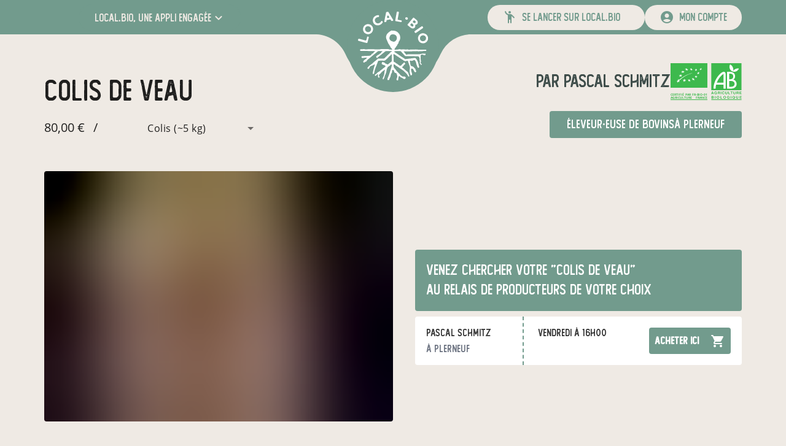

--- FILE ---
content_type: text/html; charset=utf-8
request_url: https://www.local.bio/producteur/pascal-schmitz/produit/620bb84ef9419610e1e073b8
body_size: 31892
content:
<!DOCTYPE html><html lang="fr" dir="ltr" data-beasties-container><head>
    <meta charset="utf-8">
    <title>colis de veau de pascal schmitz - local.bio</title>
    <meta content name="description">
    <base href="/">
    <meta content="width=device-width, initial-scale=1" name="viewport">
    <!-- prettier-ignore -->
    <style nonce="f2854d9cfa30a568c89702cb1655eb2c">
      @-webkit-keyframes sk-bouncedelay{0%,80%,to{-webkit-transform:scale(0)}40%{-webkit-transform:scale(1)}}@keyframes sk-bouncedelay{0%,80%,to{-webkit-transform:scale(0);transform:scale(0)}40%{-webkit-transform:scale(1);transform:scale(1)}}:root{--primary-color:#76a062}body{margin:0}.background{width:100%;height:100vh;background:var(--primary-color)}.spinner{position:absolute;top:0;right:0;bottom:0;left:0;width:180px;height:225px;margin:auto;text-align:center}.spinner>img{margin-bottom:25px}.spinner>div{display:inline-block;width:18px;height:18px;background-color:#fff;border-radius:100%;-webkit-animation:sk-bouncedelay 1.4s infinite ease-in-out both;animation:sk-bouncedelay 1.4s infinite ease-in-out both}.spinner .bounce1{-webkit-animation-delay:-.32s;animation-delay:-.32s}.spinner .bounce2{-webkit-animation-delay:-.16s;animation-delay:-.16s}
    </style>
    <link href="/favicon.ico" rel="icon" sizes="32x32">
    <link href="/icon.svg" rel="icon" type="image/svg+xml">
    <link href="/apple-touch-icon.png" rel="apple-touch-icon">
    <link crossorigin="use-credentials" href="/manifest.webmanifest" rel="manifest">
    <meta content="local.bio" name="application-name">
    <meta content="#76a062" name="theme-color">
    <meta content="ie=edge" http-equiv="x-ua-compatible">
    <link as="font" crossorigin="anonymous" href="/assets/fonts/open-sans/open-sans-regular.woff2" rel="preload" type="font/woff2">
    <link as="font" crossorigin="anonymous" href="/assets/fonts/orkney/orkney-bold.woff2" rel="preload" type="font/woff2">
    <link as="font" crossorigin="anonymous" href="/assets/fonts/material-icons/material-icons-round-v107.woff2" rel="preload" type="font/woff2">
    <meta content="website" property="og:type">
    <!-- <meta property="og:image" content="https://www.local.bio/api-v2/assets/pdf/local.bio/flyer.png" /> -->
  <style nonce="f2854d9cfa30a568c89702cb1655eb2c">:root{--mat-checkbox-selected-checkmark-color: #333;--mat-tab-background-color: var(--primary-color);--mat-tab-foreground-color: #fff}@font-face{font-family:Open Sans;font-style:normal;font-weight:300;src:local("Open Sans Light"),local("OpenSans-Light"),url(/assets/fonts/open-sans/open-sans-light.woff2) format("woff2");font-display:swap;unicode-range:U+0000-00FF,U+0131,U+0152-0153,U+02BB-02BC,U+02C6,U+02DA,U+02DC,U+2000-206F,U+2074,U+20AC,U+2122,U+2191,U+2193,U+2212,U+2215,U+FEFF,U+FFFD}@font-face{font-family:Open Sans;font-style:normal;font-weight:400;src:local("Open Sans Regular"),local("OpenSans-Regular"),url(/assets/fonts/open-sans/open-sans-regular.woff2) format("woff2");font-display:swap;unicode-range:U+0000-00FF,U+0131,U+0152-0153,U+02BB-02BC,U+02C6,U+02DA,U+02DC,U+2000-206F,U+2074,U+20AC,U+2122,U+2191,U+2193,U+2212,U+2215,U+FEFF,U+FFFD}@font-face{font-family:Open Sans;font-style:normal;font-weight:600;src:local("Open Sans SemiBold"),local("OpenSans-SemiBold"),url(/assets/fonts/open-sans/open-sans-semi-bold.woff2) format("woff2");font-display:swap;unicode-range:U+0000-00FF,U+0131,U+0152-0153,U+02BB-02BC,U+02C6,U+02DA,U+02DC,U+2000-206F,U+2074,U+20AC,U+2122,U+2191,U+2193,U+2212,U+2215,U+FEFF,U+FFFD}@font-face{font-family:Open Sans;font-style:normal;font-weight:700;src:local("Open Sans Bold"),local("OpenSans-Bold"),url(/assets/fonts/open-sans/open-sans-bold.woff2) format("woff2");font-display:swap;unicode-range:U+0000-00FF,U+0131,U+0152-0153,U+02BB-02BC,U+02C6,U+02DA,U+02DC,U+2000-206F,U+2074,U+20AC,U+2122,U+2191,U+2193,U+2212,U+2215,U+FEFF,U+FFFD}@font-face{font-family:Orkney;font-style:normal;font-weight:700;src:local("Orkney Bold"),local("Orkney-Bold"),url(/assets/fonts/orkney/orkney-bold.woff2) format("woff2");font-display:swap;unicode-range:U+0000-00FF,U+0131,U+0152-0153,U+02BB-02BC,U+02C6,U+02DA,U+02DC,U+2000-206F,U+2074,U+20AC,U+2122,U+2191,U+2193,U+2212,U+2215,U+FEFF,U+FFFD}@font-face{font-family:Orkney;font-style:normal;font-weight:300;src:local("Orkney Light"),local("Orkney-Light"),url(/assets/fonts/orkney/orkney-light.woff2) format("woff2");font-display:swap;unicode-range:U+0000-00FF,U+0131,U+0152-0153,U+02BB-02BC,U+02C6,U+02DA,U+02DC,U+2000-206F,U+2074,U+20AC,U+2122,U+2191,U+2193,U+2212,U+2215,U+FEFF,U+FFFD}@font-face{font-family:Material Icons;font-style:normal;font-weight:400;src:url(/assets/fonts/material-icons/material-icons-round-v107.woff2) format("woff2");font-display:block}@font-face{font-family:Foregen;font-style:normal;font-weight:400;src:url(/assets/fonts/foregen/foregen.woff2) format("woff2");font-display:block}.material-icons{display:inline-block;font-family:Material Icons,sans-serif;font-size:24px;font-style:normal;font-weight:400;font-feature-settings:"liga";line-height:1;text-transform:none;letter-spacing:normal;word-wrap:normal;white-space:nowrap;font-display:block;direction:ltr;-webkit-font-smoothing:antialiased;text-rendering:optimizeLegibility;-moz-osx-font-smoothing:grayscale}:root{--mat-form-field-outlined-container-shape: .5rem}.separator{width:100%;height:3vw;max-height:66px;margin-bottom:-1.5%;pointer-events:none;transform:rotate(180deg)}@media(max-width:600px){.separator{height:4vw;-webkit-mask:url(/assets/images/ui/separator-xs.svg) center/100% no-repeat;mask:url(/assets/images/ui/separator-xs.svg) center/100% no-repeat}}@media(min-width:600px)and (max-width:1280px){.separator{-webkit-mask:url(/assets/images/ui/separator-md.svg) center/100% no-repeat;mask:url(/assets/images/ui/separator-md.svg) center/100% no-repeat}}@media(min-width:1280px){.separator{-webkit-mask:url(/assets/images/ui/separator-lg.svg) center/100% no-repeat;mask:url(/assets/images/ui/separator-lg.svg) center/100% no-repeat}}.app-side-margins-extra-light{margin-left:.75rem;margin-right:.75rem}@media(min-width:600px){.app-side-margins-extra-light{margin-left:18px;margin-right:18px}}@media(min-width:960px){.app-side-margins-extra-light{margin-left:36px;margin-right:36px}}@media(min-width:1280px){.app-side-margins-extra-light{margin-left:72px;margin-right:72px}}@media(min-width:1920px){.app-side-margins-extra-light{margin-left:108px;margin-right:108px}}.app-side-paddings-extra-light{padding-left:.75rem;padding-right:.75rem}@media(min-width:600px){.app-side-paddings-extra-light{padding-left:18px;padding-right:18px}}@media(min-width:960px){.app-side-paddings-extra-light{padding-left:36px;padding-right:36px}}@media(min-width:1280px){.app-side-paddings-extra-light{padding-left:72px;padding-right:72px}}@media(min-width:1920px){.app-side-paddings-extra-light{padding-left:108px;padding-right:108px}}*,:before,:after{--tw-border-spacing-x: 0;--tw-border-spacing-y: 0;--tw-translate-x: 0;--tw-translate-y: 0;--tw-rotate: 0;--tw-skew-x: 0;--tw-skew-y: 0;--tw-scale-x: 1;--tw-scale-y: 1;--tw-pan-x: ;--tw-pan-y: ;--tw-pinch-zoom: ;--tw-scroll-snap-strictness: proximity;--tw-gradient-from-position: ;--tw-gradient-via-position: ;--tw-gradient-to-position: ;--tw-ordinal: ;--tw-slashed-zero: ;--tw-numeric-figure: ;--tw-numeric-spacing: ;--tw-numeric-fraction: ;--tw-ring-inset: ;--tw-ring-offset-width: 0px;--tw-ring-offset-color: #fff;--tw-ring-color: rgb(59 130 246 / .5);--tw-ring-offset-shadow: 0 0 #0000;--tw-ring-shadow: 0 0 #0000;--tw-shadow: 0 0 #0000;--tw-shadow-colored: 0 0 #0000;--tw-blur: ;--tw-brightness: ;--tw-contrast: ;--tw-grayscale: ;--tw-hue-rotate: ;--tw-invert: ;--tw-saturate: ;--tw-sepia: ;--tw-drop-shadow: ;--tw-backdrop-blur: ;--tw-backdrop-brightness: ;--tw-backdrop-contrast: ;--tw-backdrop-grayscale: ;--tw-backdrop-hue-rotate: ;--tw-backdrop-invert: ;--tw-backdrop-opacity: ;--tw-backdrop-saturate: ;--tw-backdrop-sepia: ;--tw-contain-size: ;--tw-contain-layout: ;--tw-contain-paint: ;--tw-contain-style: }body .absolute{position:absolute}body .relative{position:relative}body .-top-3{top:-.75rem}body .left-0{left:0}body .left-14{left:3.5rem}body .right-0{right:0}body .top-0{top:0}body .z-10{z-index:10}body .z-50{z-index:50}body .col-span-12{grid-column:span 12 / span 12}body .m-auto{margin:auto}body .mx-2{margin-left:.5rem;margin-right:.5rem}body .mx-auto{margin-left:auto;margin-right:auto}body .my-0{margin-top:0;margin-bottom:0}body .my-18{margin-top:18px;margin-bottom:18px}body .my-2{margin-top:.5rem;margin-bottom:.5rem}body .my-36{margin-top:36px;margin-bottom:36px}body .-mb-2{margin-bottom:-.5rem}body .-mt-1{margin-top:-.25rem}body .mb-36{margin-bottom:36px}body .ml-9{margin-left:9px}body .mr-9{margin-right:9px}body .mt-12{margin-top:3rem}body .mt-9{margin-top:9px}body .box-border{box-sizing:border-box}body .block{display:block}body .flex{display:flex}body .grid{display:grid}body .hidden{display:none}body .h-14{height:3.5rem}body .h-16{height:4rem}body .h-4\/5{height:80%}body .h-56{height:14rem}body .h-fit{height:fit-content}body .h-full{height:100%}body .max-h-40{max-height:10rem}body .w-0{width:0}body .w-14{width:3.5rem}body .w-16{width:4rem}body .w-auto{width:auto}body .w-full{width:100%}body .w-half{width:50%}body .min-w-0{min-width:0}body .max-w-1920{max-width:1920px}body .max-w-full{max-width:100%}body .max-w-xs{max-width:20rem}body .flex-auto{flex:1 1 auto}body .shrink{flex-shrink:1}body .shrink-0{flex-shrink:0}body .grow-0{flex-grow:0}body .cursor-pointer{cursor:pointer}body .grid-flow-row-dense{grid-auto-flow:row dense}body .grid-cols-12{grid-template-columns:repeat(12,minmax(0,1fr))}body .flex-row{flex-direction:row}body .flex-col{flex-direction:column}body .flex-wrap{flex-wrap:wrap}body .items-start{align-items:flex-start}body .items-end{align-items:flex-end}body .items-center{align-items:center}body .justify-end{justify-content:flex-end}body .justify-center{justify-content:center}body .justify-between{justify-content:space-between}body .justify-around{justify-content:space-around}body .justify-evenly{justify-content:space-evenly}body .gap-3{gap:.75rem}body :is(.space-x-12>:not([hidden])~:not([hidden])){--tw-space-x-reverse: 0;margin-right:calc(12px * var(--tw-space-x-reverse));margin-left:calc(12px * calc(1 - var(--tw-space-x-reverse)))}body :is(.space-x-18>:not([hidden])~:not([hidden])){--tw-space-x-reverse: 0;margin-right:calc(18px * var(--tw-space-x-reverse));margin-left:calc(18px * calc(1 - var(--tw-space-x-reverse)))}body :is(.space-x-2>:not([hidden])~:not([hidden])){--tw-space-x-reverse: 0;margin-right:calc(.5rem * var(--tw-space-x-reverse));margin-left:calc(.5rem * calc(1 - var(--tw-space-x-reverse)))}body :is(.space-x-5>:not([hidden])~:not([hidden])){--tw-space-x-reverse: 0;margin-right:calc(5px * var(--tw-space-x-reverse));margin-left:calc(5px * calc(1 - var(--tw-space-x-reverse)))}body :is(.space-x-6>:not([hidden])~:not([hidden])){--tw-space-x-reverse: 0;margin-right:calc(1.5rem * var(--tw-space-x-reverse));margin-left:calc(1.5rem * calc(1 - var(--tw-space-x-reverse)))}body :is(.space-x-8>:not([hidden])~:not([hidden])){--tw-space-x-reverse: 0;margin-right:calc(2rem * var(--tw-space-x-reverse));margin-left:calc(2rem * calc(1 - var(--tw-space-x-reverse)))}body :is(.space-x-9>:not([hidden])~:not([hidden])){--tw-space-x-reverse: 0;margin-right:calc(9px * var(--tw-space-x-reverse));margin-left:calc(9px * calc(1 - var(--tw-space-x-reverse)))}body :is(.space-y-12>:not([hidden])~:not([hidden])){--tw-space-y-reverse: 0;margin-top:calc(12px * calc(1 - var(--tw-space-y-reverse)));margin-bottom:calc(12px * var(--tw-space-y-reverse))}body :is(.space-y-18>:not([hidden])~:not([hidden])){--tw-space-y-reverse: 0;margin-top:calc(18px * calc(1 - var(--tw-space-y-reverse)));margin-bottom:calc(18px * var(--tw-space-y-reverse))}body :is(.space-y-2>:not([hidden])~:not([hidden])){--tw-space-y-reverse: 0;margin-top:calc(.5rem * calc(1 - var(--tw-space-y-reverse)));margin-bottom:calc(.5rem * var(--tw-space-y-reverse))}body :is(.space-y-3>:not([hidden])~:not([hidden])){--tw-space-y-reverse: 0;margin-top:calc(.75rem * calc(1 - var(--tw-space-y-reverse)));margin-bottom:calc(.75rem * var(--tw-space-y-reverse))}body :is(.space-y-36>:not([hidden])~:not([hidden])){--tw-space-y-reverse: 0;margin-top:calc(36px * calc(1 - var(--tw-space-y-reverse)));margin-bottom:calc(36px * var(--tw-space-y-reverse))}body :is(.space-y-5>:not([hidden])~:not([hidden])){--tw-space-y-reverse: 0;margin-top:calc(5px * calc(1 - var(--tw-space-y-reverse)));margin-bottom:calc(5px * var(--tw-space-y-reverse))}body :is(.space-y-8>:not([hidden])~:not([hidden])){--tw-space-y-reverse: 0;margin-top:calc(2rem * calc(1 - var(--tw-space-y-reverse)));margin-bottom:calc(2rem * var(--tw-space-y-reverse))}body :is(.space-y-9>:not([hidden])~:not([hidden])){--tw-space-y-reverse: 0;margin-top:calc(9px * calc(1 - var(--tw-space-y-reverse)));margin-bottom:calc(9px * var(--tw-space-y-reverse))}body :is(.divide-y>:not([hidden])~:not([hidden])){--tw-divide-y-reverse: 0;border-top-width:calc(1px * calc(1 - var(--tw-divide-y-reverse)));border-bottom-width:calc(1px * var(--tw-divide-y-reverse))}body :is(.divide-y-2>:not([hidden])~:not([hidden])){--tw-divide-y-reverse: 0;border-top-width:calc(2px * calc(1 - var(--tw-divide-y-reverse)));border-bottom-width:calc(2px * var(--tw-divide-y-reverse))}body :is(.divide-dashed>:not([hidden])~:not([hidden])){border-style:dashed}body :is(.divide-primary>:not([hidden])~:not([hidden])){border-color:var(--primary-color)}body .overflow-hidden{overflow:hidden}body .overflow-visible{overflow:visible}body .truncate{overflow:hidden;text-overflow:ellipsis;white-space:nowrap}body .overflow-ellipsis,body .text-ellipsis{text-overflow:ellipsis}body .whitespace-nowrap{white-space:nowrap}body .whitespace-pre-line{white-space:pre-line}body .rounded{border-radius:.25rem}body .rounded-3xl{border-radius:1.5rem}body .rounded-full{border-radius:9999px}body .rounded-md{border-radius:.375rem}body .border-l-2{border-left-width:2px}body .border-r-2{border-right-width:2px}body .border-t-2{border-top-width:2px}body .border-solid{border-style:solid}body .border-dashed{border-style:dashed}body .border-primary{border-color:var(--primary-color)}body .bg-light{--tw-bg-opacity: 1;background-color:rgb(239 234 228 / var(--tw-bg-opacity, 1))}body .bg-primary{background-color:var(--primary-color)}body .bg-primary-dark{background-color:var(--primary-darker-color)}body .bg-white{--tw-bg-opacity: 1;background-color:rgb(255 255 255 / var(--tw-bg-opacity, 1))}body .p-18{padding:18px}body .p-2{padding:.5rem}body .p-9{padding:9px}body .px-2{padding-left:.5rem;padding-right:.5rem}body .px-3{padding-left:.75rem;padding-right:.75rem}body .px-7{padding-left:1.75rem;padding-right:1.75rem}body .px-9{padding-left:9px;padding-right:9px}body .py-1{padding-top:.25rem;padding-bottom:.25rem}body .py-1\.5{padding-top:.375rem;padding-bottom:.375rem}body .py-2{padding-top:.5rem;padding-bottom:.5rem}body .py-4{padding-top:1rem;padding-bottom:1rem}body .pb-6{padding-bottom:1.5rem}body .pt-6{padding-top:1.5rem}body .text-center{text-align:center}body .font-display{font-family:Foregen,Foregen Fallback}body .text-14{font-size:14px;line-height:20px}body .text-16{font-size:16px;line-height:23px}body .text-18{font-size:18px;line-height:25px}body .text-20{font-size:20px;line-height:27px}body .text-2xl{font-size:1.5rem;line-height:2rem}body .text-3xl{font-size:1.875rem;line-height:2.25rem}body .text-5xl{font-size:3rem;line-height:1}body .text-sm{font-size:.875rem;line-height:1.25rem}body .text-xl{font-size:1.25rem;line-height:1.75rem}body .font-bold{font-weight:700}body .font-normal{font-weight:400}body .font-semibold{font-weight:600}body .uppercase{text-transform:uppercase}body .leading-5{line-height:1.25rem}body .text-accent{color:var(--dark-color)}body .text-black{--tw-text-opacity: 1;color:rgb(51 51 51 / var(--tw-text-opacity, 1))}body .text-current{color:currentColor}body .text-gray-500{--tw-text-opacity: 1;color:rgb(107 114 128 / var(--tw-text-opacity, 1))}body .text-light{--tw-text-opacity: 1;color:rgb(239 234 228 / var(--tw-text-opacity, 1))}body .text-neutral-400{--tw-text-opacity: 1;color:rgb(163 163 163 / var(--tw-text-opacity, 1))}body .text-primary{color:var(--primary-color)}body .text-white{--tw-text-opacity: 1;color:rgb(255 255 255 / var(--tw-text-opacity, 1))}body .text-opacity-30{--tw-text-opacity: .3}body .no-underline{text-decoration-line:none}body .opacity-20{opacity:.2}body .opacity-30{opacity:.3}body .transition-all{transition-property:all;transition-timing-function:cubic-bezier(.4,0,.2,1);transition-duration:.15s}html{--mat-sys-on-surface: initial}html{--mat-autocomplete-container-shape: 4px;--mat-autocomplete-container-elevation-shadow: 0px 5px 5px -3px rgba(0, 0, 0, .2), 0px 8px 10px 1px rgba(0, 0, 0, .14), 0px 3px 14px 2px rgba(0, 0, 0, .12);--mat-autocomplete-background-color: white;--mat-select-container-elevation-shadow: 0px 5px 5px -3px rgba(0, 0, 0, .2), 0px 8px 10px 1px rgba(0, 0, 0, .14), 0px 3px 14px 2px rgba(0, 0, 0, .12);--mat-select-panel-background-color: white;--mat-select-enabled-trigger-text-color: rgba(0, 0, 0, .87);--mat-select-disabled-trigger-text-color: color-mix(in srgb, rgba(0, 0, 0, .87) 38%, transparent);--mat-select-placeholder-text-color: rgba(0, 0, 0, .54);--mat-select-enabled-arrow-color: rgba(0, 0, 0, .54);--mat-select-disabled-arrow-color: color-mix(in srgb, rgba(0, 0, 0, .87) 38%, transparent);--mat-select-focused-arrow-color: var(--primary-color);--mat-select-invalid-arrow-color: #ef5350}html{--mat-select-arrow-transform: translateY(-8px);--mat-select-trigger-text-font: "Open Sans", sans-serif;--mat-select-trigger-text-line-height: 24px;--mat-select-trigger-text-size: 16px;--mat-select-trigger-text-tracking: .03125em;--mat-select-trigger-text-weight: 400;--mat-tooltip-container-shape: 4px;--mat-tooltip-supporting-text-line-height: 16px;--mat-tooltip-container-color: #424242;--mat-tooltip-supporting-text-color: white;--mat-tooltip-supporting-text-font: "Open Sans", sans-serif;--mat-tooltip-supporting-text-size: 12px;--mat-tooltip-supporting-text-weight: 400;--mat-tooltip-supporting-text-tracking: .0333333333em;--mat-dialog-container-shape: 4px;--mat-dialog-container-elevation-shadow: 0px 11px 15px -7px rgba(0, 0, 0, .2), 0px 24px 38px 3px rgba(0, 0, 0, .14), 0px 9px 46px 8px rgba(0, 0, 0, .12);--mat-dialog-container-max-width: 80vw;--mat-dialog-container-small-max-width: 80vw;--mat-dialog-container-min-width: 0;--mat-dialog-actions-alignment: start;--mat-dialog-actions-padding: 8px;--mat-dialog-content-padding: 20px 24px;--mat-dialog-with-actions-content-padding: 20px 24px;--mat-dialog-headline-padding: 0 24px 9px;--mat-dialog-container-color: white;--mat-dialog-subhead-color: rgba(0, 0, 0, .87);--mat-dialog-supporting-text-color: rgba(0, 0, 0, .54);--mat-dialog-subhead-font: "Open Sans", sans-serif;--mat-dialog-subhead-line-height: 32px;--mat-dialog-subhead-size: 20px;--mat-dialog-subhead-weight: 500;--mat-dialog-subhead-tracking: .0125em;--mat-dialog-supporting-text-font: "Open Sans", sans-serif;--mat-dialog-supporting-text-line-height: 24px;--mat-dialog-supporting-text-size: 16px;--mat-dialog-supporting-text-weight: 400;--mat-dialog-supporting-text-tracking: .03125em;--mat-snack-bar-container-shape: 4px;--mat-snack-bar-container-color: #424242;--mat-snack-bar-supporting-text-color: white;--mat-snack-bar-button-color: var(--primary-lighter-color);--mat-snack-bar-supporting-text-font: "Open Sans", sans-serif;--mat-snack-bar-supporting-text-line-height: 20px;--mat-snack-bar-supporting-text-size: 14px;--mat-snack-bar-supporting-text-weight: 400;--mat-button-filled-container-shape: 4px;--mat-button-filled-horizontal-padding: 16px;--mat-button-filled-icon-offset: -4px;--mat-button-filled-icon-spacing: 8px;--mat-button-filled-touch-target-size: 48px;--mat-button-outlined-container-shape: 4px;--mat-button-outlined-horizontal-padding: 15px;--mat-button-outlined-icon-offset: -4px;--mat-button-outlined-icon-spacing: 8px;--mat-button-outlined-keep-touch-target: false;--mat-button-outlined-outline-width: 1px;--mat-button-outlined-touch-target-size: 48px;--mat-button-protected-container-elevation-shadow: 0px 3px 1px -2px rgba(0, 0, 0, .2), 0px 2px 2px 0px rgba(0, 0, 0, .14), 0px 1px 5px 0px rgba(0, 0, 0, .12);--mat-button-protected-container-shape: 4px;--mat-button-protected-disabled-container-elevation-shadow: 0px 0px 0px 0px rgba(0, 0, 0, .2), 0px 0px 0px 0px rgba(0, 0, 0, .14), 0px 0px 0px 0px rgba(0, 0, 0, .12);--mat-button-protected-focus-container-elevation-shadow: 0px 2px 4px -1px rgba(0, 0, 0, .2), 0px 4px 5px 0px rgba(0, 0, 0, .14), 0px 1px 10px 0px rgba(0, 0, 0, .12);--mat-button-protected-horizontal-padding: 16px;--mat-button-protected-hover-container-elevation-shadow: 0px 2px 4px -1px rgba(0, 0, 0, .2), 0px 4px 5px 0px rgba(0, 0, 0, .14), 0px 1px 10px 0px rgba(0, 0, 0, .12);--mat-button-protected-icon-offset: -4px;--mat-button-protected-icon-spacing: 8px;--mat-button-protected-pressed-container-elevation-shadow: 0px 5px 5px -3px rgba(0, 0, 0, .2), 0px 8px 10px 1px rgba(0, 0, 0, .14), 0px 3px 14px 2px rgba(0, 0, 0, .12);--mat-button-protected-touch-target-size: 48px;--mat-button-text-container-shape: 4px;--mat-button-text-horizontal-padding: 8px;--mat-button-text-icon-offset: 0;--mat-button-text-icon-spacing: 8px;--mat-button-text-with-icon-horizontal-padding: 8px;--mat-button-text-touch-target-size: 48px;--mat-button-tonal-container-shape: 4px;--mat-button-tonal-horizontal-padding: 16px;--mat-button-tonal-icon-offset: -4px;--mat-button-tonal-icon-spacing: 8px;--mat-button-tonal-touch-target-size: 48px;--mat-button-filled-container-color: white;--mat-button-filled-disabled-container-color: color-mix(in srgb, rgba(0, 0, 0, .87) 12%, transparent);--mat-button-filled-disabled-label-text-color: color-mix(in srgb, rgba(0, 0, 0, .87) 38%, transparent);--mat-button-filled-disabled-state-layer-color: rgba(0, 0, 0, .54);--mat-button-filled-focus-state-layer-opacity: .12;--mat-button-filled-hover-state-layer-opacity: .04;--mat-button-filled-label-text-color: rgba(0, 0, 0, .87);--mat-button-filled-pressed-state-layer-opacity: .12;--mat-button-filled-ripple-color: color-mix(in srgb, rgba(0, 0, 0, .87) 12%, transparent);--mat-button-filled-state-layer-color: rgba(0, 0, 0, .87);--mat-button-outlined-disabled-label-text-color: color-mix(in srgb, rgba(0, 0, 0, .87) 38%, transparent);--mat-button-outlined-disabled-outline-color: rgba(0, 0, 0, .12);--mat-button-outlined-disabled-state-layer-color: rgba(0, 0, 0, .54);--mat-button-outlined-focus-state-layer-opacity: .12;--mat-button-outlined-hover-state-layer-opacity: .04;--mat-button-outlined-label-text-color: rgba(0, 0, 0, .87);--mat-button-outlined-outline-color: rgba(0, 0, 0, .12);--mat-button-outlined-pressed-state-layer-opacity: .12;--mat-button-outlined-ripple-color: color-mix(in srgb, rgba(0, 0, 0, .87) 12%, transparent);--mat-button-outlined-state-layer-color: rgba(0, 0, 0, .87);--mat-button-protected-container-color: white;--mat-button-protected-disabled-container-color: color-mix(in srgb, rgba(0, 0, 0, .87) 12%, transparent);--mat-button-protected-disabled-label-text-color: color-mix(in srgb, rgba(0, 0, 0, .87) 38%, transparent);--mat-button-protected-disabled-state-layer-color: rgba(0, 0, 0, .54);--mat-button-protected-focus-state-layer-opacity: .12;--mat-button-protected-hover-state-layer-opacity: .04;--mat-button-protected-label-text-color: rgba(0, 0, 0, .87);--mat-button-protected-pressed-state-layer-opacity: .12;--mat-button-protected-ripple-color: color-mix(in srgb, rgba(0, 0, 0, .87) 12%, transparent);--mat-button-protected-state-layer-color: rgba(0, 0, 0, .87);--mat-button-text-disabled-label-text-color: color-mix(in srgb, rgba(0, 0, 0, .87) 38%, transparent);--mat-button-text-disabled-state-layer-color: rgba(0, 0, 0, .54);--mat-button-text-focus-state-layer-opacity: .12;--mat-button-text-hover-state-layer-opacity: .04;--mat-button-text-label-text-color: rgba(0, 0, 0, .87);--mat-button-text-pressed-state-layer-opacity: .12;--mat-button-text-ripple-color: color-mix(in srgb, rgba(0, 0, 0, .87) 12%, transparent);--mat-button-text-state-layer-color: rgba(0, 0, 0, .87);--mat-button-tonal-container-color: white;--mat-button-tonal-disabled-container-color: color-mix(in srgb, rgba(0, 0, 0, .87) 12%, transparent);--mat-button-tonal-disabled-label-text-color: color-mix(in srgb, rgba(0, 0, 0, .87) 38%, transparent);--mat-button-tonal-disabled-state-layer-color: rgba(0, 0, 0, .54);--mat-button-tonal-focus-state-layer-opacity: .12;--mat-button-tonal-hover-state-layer-opacity: .04;--mat-button-tonal-label-text-color: rgba(0, 0, 0, .87);--mat-button-tonal-pressed-state-layer-opacity: .12;--mat-button-tonal-ripple-color: color-mix(in srgb, rgba(0, 0, 0, .87) 12%, transparent);--mat-button-tonal-state-layer-color: rgba(0, 0, 0, .87)}html{--mat-button-filled-container-height: 36px;--mat-button-filled-touch-target-display: block;--mat-button-outlined-container-height: 36px;--mat-button-outlined-touch-target-display: block;--mat-button-protected-container-height: 36px;--mat-button-protected-touch-target-display: block;--mat-button-text-container-height: 36px;--mat-button-text-touch-target-display: block;--mat-button-tonal-container-height: 36px;--mat-button-tonal-touch-target-display: block;--mat-button-filled-label-text-font: "Open Sans", sans-serif;--mat-button-filled-label-text-size: 14px;--mat-button-filled-label-text-tracking: .0892857143em;--mat-button-filled-label-text-transform: none;--mat-button-filled-label-text-weight: 500;--mat-button-outlined-label-text-font: "Open Sans", sans-serif;--mat-button-outlined-label-text-size: 14px;--mat-button-outlined-label-text-tracking: .0892857143em;--mat-button-outlined-label-text-transform: none;--mat-button-outlined-label-text-weight: 500;--mat-button-protected-label-text-font: "Open Sans", sans-serif;--mat-button-protected-label-text-size: 14px;--mat-button-protected-label-text-tracking: .0892857143em;--mat-button-protected-label-text-transform: none;--mat-button-protected-label-text-weight: 500;--mat-button-text-label-text-font: "Open Sans", sans-serif;--mat-button-text-label-text-size: 14px;--mat-button-text-label-text-tracking: .0892857143em;--mat-button-text-label-text-transform: none;--mat-button-text-label-text-weight: 500;--mat-button-tonal-label-text-font: "Open Sans", sans-serif;--mat-button-tonal-label-text-size: 14px;--mat-button-tonal-label-text-tracking: .0892857143em;--mat-button-tonal-label-text-transform: none;--mat-button-tonal-label-text-weight: 500;--mat-card-elevated-container-shape: 4px;--mat-card-outlined-container-shape: 4px;--mat-card-filled-container-shape: 4px;--mat-card-outlined-outline-width: 1px;--mat-card-elevated-container-color: white;--mat-card-elevated-container-elevation: 0px 2px 1px -1px rgba(0, 0, 0, .2), 0px 1px 1px 0px rgba(0, 0, 0, .14), 0px 1px 3px 0px rgba(0, 0, 0, .12);--mat-card-outlined-container-color: white;--mat-card-outlined-container-elevation: 0px 0px 0px 0px rgba(0, 0, 0, .2), 0px 0px 0px 0px rgba(0, 0, 0, .14), 0px 0px 0px 0px rgba(0, 0, 0, .12);--mat-card-outlined-outline-color: rgba(0, 0, 0, .12);--mat-card-subtitle-text-color: rgba(0, 0, 0, .54);--mat-card-filled-container-color: white;--mat-card-filled-container-elevation: 0px 0px 0px 0px rgba(0, 0, 0, .2), 0px 0px 0px 0px rgba(0, 0, 0, .14), 0px 0px 0px 0px rgba(0, 0, 0, .12);--mat-card-title-text-font: "Open Sans", sans-serif;--mat-card-title-text-line-height: 32px;--mat-card-title-text-size: 20px;--mat-card-title-text-tracking: .0125em;--mat-card-title-text-weight: 500;--mat-card-subtitle-text-font: "Open Sans", sans-serif;--mat-card-subtitle-text-line-height: 22px;--mat-card-subtitle-text-size: 14px;--mat-card-subtitle-text-tracking: .0071428571em;--mat-card-subtitle-text-weight: 500;--mat-menu-container-shape: 4px;--mat-menu-divider-bottom-spacing: 0;--mat-menu-divider-top-spacing: 0;--mat-menu-item-spacing: 16px;--mat-menu-item-icon-size: 24px;--mat-menu-item-leading-spacing: 16px;--mat-menu-item-trailing-spacing: 16px;--mat-menu-item-with-icon-leading-spacing: 16px;--mat-menu-item-with-icon-trailing-spacing: 16px;--mat-menu-container-elevation-shadow: 0px 5px 5px -3px rgba(0, 0, 0, .2), 0px 8px 10px 1px rgba(0, 0, 0, .14), 0px 3px 14px 2px rgba(0, 0, 0, .12);--mat-menu-item-label-text-color: rgba(0, 0, 0, .87);--mat-menu-item-icon-color: rgba(0, 0, 0, .87);--mat-menu-item-hover-state-layer-color: color-mix(in srgb, rgba(0, 0, 0, .87) 4%, transparent);--mat-menu-item-focus-state-layer-color: color-mix(in srgb, rgba(0, 0, 0, .87) 12%, transparent);--mat-menu-container-color: white;--mat-menu-divider-color: rgba(0, 0, 0, .12);--mat-menu-item-label-text-font: "Open Sans", sans-serif;--mat-menu-item-label-text-size: 16px;--mat-menu-item-label-text-tracking: .03125em;--mat-menu-item-label-text-line-height: 24px;--mat-menu-item-label-text-weight: 400;--mat-list-active-indicator-color: transparent;--mat-list-active-indicator-shape: 4px;--mat-list-list-item-container-shape: 0;--mat-list-list-item-leading-avatar-shape: 50%;--mat-list-list-item-container-color: transparent;--mat-list-list-item-selected-container-color: transparent;--mat-list-list-item-leading-avatar-color: transparent;--mat-list-list-item-leading-icon-size: 24px;--mat-list-list-item-leading-avatar-size: 40px;--mat-list-list-item-trailing-icon-size: 24px;--mat-list-list-item-disabled-state-layer-color: transparent;--mat-list-list-item-disabled-state-layer-opacity: 0;--mat-list-list-item-disabled-label-text-opacity: .38;--mat-list-list-item-disabled-leading-icon-opacity: .38;--mat-list-list-item-disabled-trailing-icon-opacity: .38;--mat-list-list-item-label-text-color: rgba(0, 0, 0, .87);--mat-list-list-item-supporting-text-color: rgba(0, 0, 0, .54);--mat-list-list-item-leading-icon-color: rgba(0, 0, 0, .54);--mat-list-list-item-trailing-supporting-text-color: rgba(0, 0, 0, .54);--mat-list-list-item-trailing-icon-color: rgba(0, 0, 0, .54);--mat-list-list-item-selected-trailing-icon-color: rgba(0, 0, 0, .54);--mat-list-list-item-disabled-label-text-color: rgba(0, 0, 0, .87);--mat-list-list-item-disabled-leading-icon-color: rgba(0, 0, 0, .87);--mat-list-list-item-disabled-trailing-icon-color: rgba(0, 0, 0, .87);--mat-list-list-item-hover-label-text-color: rgba(0, 0, 0, .87);--mat-list-list-item-hover-leading-icon-color: rgba(0, 0, 0, .54);--mat-list-list-item-hover-state-layer-color: rgba(0, 0, 0, .87);--mat-list-list-item-hover-state-layer-opacity: .04;--mat-list-list-item-hover-trailing-icon-color: rgba(0, 0, 0, .54);--mat-list-list-item-focus-label-text-color: rgba(0, 0, 0, .87);--mat-list-list-item-focus-state-layer-color: rgba(0, 0, 0, .87);--mat-list-list-item-focus-state-layer-opacity: .12}html{--mat-list-list-item-leading-icon-start-space: 16px;--mat-list-list-item-leading-icon-end-space: 32px;--mat-list-list-item-one-line-container-height: 48px;--mat-list-list-item-two-line-container-height: 64px;--mat-list-list-item-three-line-container-height: 88px}html{--mat-list-list-item-label-text-font: "Open Sans", sans-serif;--mat-list-list-item-label-text-line-height: 24px;--mat-list-list-item-label-text-size: 16px;--mat-list-list-item-label-text-tracking: .03125em;--mat-list-list-item-label-text-weight: 400;--mat-list-list-item-supporting-text-font: "Open Sans", sans-serif;--mat-list-list-item-supporting-text-line-height: 20px;--mat-list-list-item-supporting-text-size: 14px;--mat-list-list-item-supporting-text-tracking: .0178571429em;--mat-list-list-item-supporting-text-weight: 400;--mat-list-list-item-trailing-supporting-text-font: "Open Sans", sans-serif;--mat-list-list-item-trailing-supporting-text-line-height: 20px;--mat-list-list-item-trailing-supporting-text-size: 12px;--mat-list-list-item-trailing-supporting-text-tracking: .0333333333em;--mat-list-list-item-trailing-supporting-text-weight: 400}html{--mat-bottom-sheet-container-shape: 4px;--mat-bottom-sheet-container-text-color: rgba(0, 0, 0, .87);--mat-bottom-sheet-container-background-color: white;--mat-bottom-sheet-container-text-font: "Open Sans", sans-serif;--mat-bottom-sheet-container-text-line-height: 20px;--mat-bottom-sheet-container-text-size: 14px;--mat-bottom-sheet-container-text-tracking: .0178571429em;--mat-bottom-sheet-container-text-weight: 400;--mat-expansion-container-shape: 4px;--mat-expansion-container-elevation-shadow: 0px 3px 1px -2px rgba(0, 0, 0, .2), 0px 2px 2px 0px rgba(0, 0, 0, .14), 0px 1px 5px 0px rgba(0, 0, 0, .12);--mat-expansion-legacy-header-indicator-display: inline-block;--mat-expansion-header-indicator-display: none;--mat-expansion-container-background-color: white;--mat-expansion-container-text-color: rgba(0, 0, 0, .87);--mat-expansion-actions-divider-color: rgba(0, 0, 0, .12);--mat-expansion-header-hover-state-layer-color: color-mix(in srgb, rgba(0, 0, 0, .87) 4%, transparent);--mat-expansion-header-focus-state-layer-color: color-mix(in srgb, rgba(0, 0, 0, .87) 12%, transparent);--mat-expansion-header-disabled-state-text-color: color-mix(in srgb, rgba(0, 0, 0, .87) 38%, transparent);--mat-expansion-header-text-color: rgba(0, 0, 0, .87);--mat-expansion-header-description-color: rgba(0, 0, 0, .54);--mat-expansion-header-indicator-color: rgba(0, 0, 0, .54);--mat-expansion-header-collapsed-state-height: 48px;--mat-expansion-header-expanded-state-height: 64px;--mat-expansion-header-text-font: "Open Sans", sans-serif;--mat-expansion-header-text-size: 14px;--mat-expansion-header-text-weight: 500;--mat-expansion-header-text-line-height: inherit;--mat-expansion-header-text-tracking: inherit;--mat-expansion-container-text-font: "Open Sans", sans-serif;--mat-expansion-container-text-line-height: 20px;--mat-expansion-container-text-size: 14px;--mat-expansion-container-text-tracking: .0178571429em;--mat-expansion-container-text-weight: 400}html{--mat-radio-disabled-selected-icon-opacity: .38;--mat-radio-disabled-unselected-icon-opacity: .38;--mat-radio-state-layer-size: 40px;--mat-radio-touch-target-size: 48px}html{--mat-radio-state-layer-size: 40px;--mat-radio-touch-target-display: block;--mat-radio-label-text-font: "Open Sans", sans-serif;--mat-radio-label-text-line-height: 20px;--mat-radio-label-text-size: 14px;--mat-radio-label-text-tracking: .0178571429em;--mat-radio-label-text-weight: 400;--mat-checkbox-disabled-selected-checkmark-color: white;--mat-checkbox-selected-focus-state-layer-opacity: .12;--mat-checkbox-selected-hover-state-layer-opacity: .04;--mat-checkbox-selected-pressed-state-layer-opacity: .12;--mat-checkbox-unselected-focus-state-layer-opacity: .12;--mat-checkbox-unselected-hover-state-layer-opacity: .04;--mat-checkbox-unselected-pressed-state-layer-opacity: .12;--mat-checkbox-touch-target-size: 48px;--mat-checkbox-disabled-label-color: color-mix(in srgb, rgba(0, 0, 0, .87) 38%, transparent);--mat-checkbox-label-text-color: rgba(0, 0, 0, .87);--mat-checkbox-disabled-selected-icon-color: color-mix(in srgb, rgba(0, 0, 0, .87) 38%, transparent);--mat-checkbox-disabled-unselected-icon-color: color-mix(in srgb, rgba(0, 0, 0, .87) 38%, transparent);--mat-checkbox-selected-checkmark-color: #fff;--mat-checkbox-selected-focus-icon-color: var(--primary-darker-color);--mat-checkbox-selected-hover-icon-color: var(--primary-darker-color);--mat-checkbox-selected-icon-color: var(--primary-darker-color);--mat-checkbox-selected-pressed-icon-color: var(--primary-darker-color);--mat-checkbox-unselected-focus-icon-color: rgba(0, 0, 0, .87);--mat-checkbox-unselected-hover-icon-color: rgba(0, 0, 0, .87);--mat-checkbox-unselected-icon-color: rgba(0, 0, 0, .54);--mat-checkbox-selected-focus-state-layer-color: var(--primary-darker-color);--mat-checkbox-selected-hover-state-layer-color: var(--primary-darker-color);--mat-checkbox-selected-pressed-state-layer-color: var(--primary-darker-color);--mat-checkbox-unselected-focus-state-layer-color: rgba(0, 0, 0, .87);--mat-checkbox-unselected-hover-state-layer-color: rgba(0, 0, 0, .87);--mat-checkbox-unselected-pressed-state-layer-color: rgba(0, 0, 0, .87)}html{--mat-checkbox-touch-target-display: block;--mat-checkbox-state-layer-size: 40px;--mat-checkbox-label-text-font: "Open Sans", sans-serif;--mat-checkbox-label-text-line-height: 20px;--mat-checkbox-label-text-size: 14px;--mat-checkbox-label-text-tracking: .0178571429em;--mat-checkbox-label-text-weight: 400;--mat-form-field-filled-active-indicator-height: 1px;--mat-form-field-filled-focus-active-indicator-height: 2px;--mat-form-field-filled-container-shape: 4px;--mat-form-field-outlined-outline-width: 1px;--mat-form-field-outlined-focus-outline-width: 2px;--mat-form-field-outlined-container-shape: 4px;--mat-form-field-focus-select-arrow-color: color-mix(in srgb, var(--primary-color) 87%, transparent);--mat-form-field-filled-caret-color: var(--primary-color);--mat-form-field-filled-focus-active-indicator-color: var(--primary-color);--mat-form-field-filled-focus-label-text-color: color-mix(in srgb, var(--primary-color) 87%, transparent);--mat-form-field-outlined-caret-color: var(--primary-color);--mat-form-field-outlined-focus-outline-color: var(--primary-color);--mat-form-field-outlined-focus-label-text-color: color-mix(in srgb, var(--primary-color) 87%, transparent);--mat-form-field-disabled-input-text-placeholder-color: color-mix(in srgb, rgba(0, 0, 0, .87) 38%, transparent);--mat-form-field-state-layer-color: rgba(0, 0, 0, .87);--mat-form-field-error-text-color: #ef5350;--mat-form-field-select-option-text-color: inherit;--mat-form-field-select-disabled-option-text-color: GrayText;--mat-form-field-leading-icon-color: unset;--mat-form-field-disabled-leading-icon-color: unset;--mat-form-field-trailing-icon-color: unset;--mat-form-field-disabled-trailing-icon-color: unset;--mat-form-field-error-focus-trailing-icon-color: unset;--mat-form-field-error-hover-trailing-icon-color: unset;--mat-form-field-error-trailing-icon-color: unset;--mat-form-field-enabled-select-arrow-color: rgba(0, 0, 0, .54);--mat-form-field-disabled-select-arrow-color: color-mix(in srgb, rgba(0, 0, 0, .87) 38%, transparent);--mat-form-field-hover-state-layer-opacity: .04;--mat-form-field-focus-state-layer-opacity: .12;--mat-form-field-filled-container-color: #f6f6f6;--mat-form-field-filled-disabled-container-color: color-mix(in srgb, rgba(0, 0, 0, .87) 4%, transparent);--mat-form-field-filled-label-text-color: rgba(0, 0, 0, .54);--mat-form-field-filled-hover-label-text-color: rgba(0, 0, 0, .54);--mat-form-field-filled-disabled-label-text-color: color-mix(in srgb, rgba(0, 0, 0, .87) 38%, transparent);--mat-form-field-filled-input-text-color: rgba(0, 0, 0, .87);--mat-form-field-filled-disabled-input-text-color: color-mix(in srgb, rgba(0, 0, 0, .87) 38%, transparent);--mat-form-field-filled-input-text-placeholder-color: rgba(0, 0, 0, .54);--mat-form-field-filled-error-hover-label-text-color: #ef5350;--mat-form-field-filled-error-focus-label-text-color: #ef5350;--mat-form-field-filled-error-label-text-color: #ef5350;--mat-form-field-filled-error-caret-color: #ef5350;--mat-form-field-filled-active-indicator-color: rgba(0, 0, 0, .54);--mat-form-field-filled-disabled-active-indicator-color: color-mix(in srgb, rgba(0, 0, 0, .87) 12%, transparent);--mat-form-field-filled-hover-active-indicator-color: rgba(0, 0, 0, .87);--mat-form-field-filled-error-active-indicator-color: #ef5350;--mat-form-field-filled-error-focus-active-indicator-color: #ef5350;--mat-form-field-filled-error-hover-active-indicator-color: #ef5350;--mat-form-field-outlined-label-text-color: rgba(0, 0, 0, .54);--mat-form-field-outlined-hover-label-text-color: rgba(0, 0, 0, .87);--mat-form-field-outlined-disabled-label-text-color: color-mix(in srgb, rgba(0, 0, 0, .87) 38%, transparent);--mat-form-field-outlined-input-text-color: rgba(0, 0, 0, .87);--mat-form-field-outlined-disabled-input-text-color: color-mix(in srgb, rgba(0, 0, 0, .87) 38%, transparent);--mat-form-field-outlined-input-text-placeholder-color: rgba(0, 0, 0, .54);--mat-form-field-outlined-error-caret-color: #ef5350;--mat-form-field-outlined-error-focus-label-text-color: #ef5350;--mat-form-field-outlined-error-label-text-color: #ef5350;--mat-form-field-outlined-error-hover-label-text-color: #ef5350;--mat-form-field-outlined-outline-color: rgba(0, 0, 0, .38);--mat-form-field-outlined-disabled-outline-color: color-mix(in srgb, rgba(0, 0, 0, .87) 12%, transparent);--mat-form-field-outlined-hover-outline-color: rgba(0, 0, 0, .87);--mat-form-field-outlined-error-focus-outline-color: #ef5350;--mat-form-field-outlined-error-hover-outline-color: #ef5350;--mat-form-field-outlined-error-outline-color: #ef5350}html{--mat-form-field-container-height: 56px;--mat-form-field-filled-label-display: block;--mat-form-field-container-vertical-padding: 16px;--mat-form-field-filled-with-label-container-padding-top: 24px;--mat-form-field-filled-with-label-container-padding-bottom: 8px;--mat-form-field-container-text-font: "Open Sans", sans-serif;--mat-form-field-container-text-line-height: 24px;--mat-form-field-container-text-size: 16px;--mat-form-field-container-text-tracking: .03125em;--mat-form-field-container-text-weight: 400;--mat-form-field-outlined-label-text-populated-size: 16px;--mat-form-field-subscript-text-font: "Open Sans", sans-serif;--mat-form-field-subscript-text-line-height: 20px;--mat-form-field-subscript-text-size: 12px;--mat-form-field-subscript-text-tracking: .0333333333em;--mat-form-field-subscript-text-weight: 400;--mat-form-field-filled-label-text-font: "Open Sans", sans-serif;--mat-form-field-filled-label-text-size: 16px;--mat-form-field-filled-label-text-tracking: .03125em;--mat-form-field-filled-label-text-weight: 400;--mat-form-field-outlined-label-text-font: "Open Sans", sans-serif;--mat-form-field-outlined-label-text-size: 16px;--mat-form-field-outlined-label-text-tracking: .03125em;--mat-form-field-outlined-label-text-weight: 400;--mat-stepper-header-focus-state-layer-shape: 0;--mat-stepper-header-hover-state-layer-shape: 0;--mat-stepper-header-icon-foreground-color: #fff;--mat-stepper-header-selected-state-icon-background-color: var(--primary-color);--mat-stepper-header-selected-state-icon-foreground-color: #fff;--mat-stepper-header-done-state-icon-background-color: var(--primary-color);--mat-stepper-header-done-state-icon-foreground-color: #fff;--mat-stepper-header-edit-state-icon-background-color: var(--primary-color);--mat-stepper-header-edit-state-icon-foreground-color: #fff;--mat-stepper-container-color: white;--mat-stepper-line-color: rgba(0, 0, 0, .12);--mat-stepper-header-hover-state-layer-color: color-mix(in srgb, rgba(0, 0, 0, .87) 4%, transparent);--mat-stepper-header-focus-state-layer-color: color-mix(in srgb, rgba(0, 0, 0, .87) 12%, transparent);--mat-stepper-header-label-text-color: rgba(0, 0, 0, .54);--mat-stepper-header-optional-label-text-color: rgba(0, 0, 0, .54);--mat-stepper-header-selected-state-label-text-color: rgba(0, 0, 0, .87);--mat-stepper-header-error-state-label-text-color: #ef5350;--mat-stepper-header-icon-background-color: rgba(0, 0, 0, .54);--mat-stepper-header-error-state-icon-foreground-color: #ef5350;--mat-stepper-header-error-state-icon-background-color: transparent}html{--mat-stepper-header-height: 72px;--mat-stepper-container-text-font: "Open Sans", sans-serif;--mat-stepper-header-label-text-font: "Open Sans", sans-serif;--mat-stepper-header-label-text-size: 14px;--mat-stepper-header-label-text-weight: 400;--mat-stepper-header-error-state-label-text-size: 16px;--mat-stepper-header-selected-state-label-text-size: 16px;--mat-stepper-header-selected-state-label-text-weight: 400;--mat-datepicker-calendar-container-shape: 4px;--mat-datepicker-calendar-container-touch-shape: 4px;--mat-datepicker-calendar-container-elevation-shadow: 0px 2px 4px -1px rgba(0, 0, 0, .2), 0px 4px 5px 0px rgba(0, 0, 0, .14), 0px 1px 10px 0px rgba(0, 0, 0, .12);--mat-datepicker-calendar-container-touch-elevation-shadow: 0px 11px 15px -7px rgba(0, 0, 0, .2), 0px 24px 38px 3px rgba(0, 0, 0, .14), 0px 9px 46px 8px rgba(0, 0, 0, .12);--mat-datepicker-calendar-date-in-range-state-background-color: color-mix(in srgb, var(--primary-color) 20%, transparent);--mat-datepicker-calendar-date-in-comparison-range-state-background-color: color-mix(in srgb, var(--primary-darker-color) 20%, transparent);--mat-datepicker-calendar-date-in-overlap-range-state-background-color: #a8dab5;--mat-datepicker-calendar-date-in-overlap-range-selected-state-background-color: rgb(69.5241935484, 163.4758064516, 93.9516129032);--mat-datepicker-calendar-date-selected-state-text-color: #fff;--mat-datepicker-calendar-date-selected-state-background-color: var(--primary-color);--mat-datepicker-calendar-date-selected-disabled-state-background-color: color-mix(in srgb, var(--primary-color) 38%, transparent);--mat-datepicker-calendar-date-today-selected-state-outline-color: #fff;--mat-datepicker-calendar-date-focus-state-background-color: color-mix(in srgb, var(--primary-color) 12%, transparent);--mat-datepicker-calendar-date-hover-state-background-color: color-mix(in srgb, var(--primary-color) 4%, transparent);--mat-datepicker-toggle-active-state-icon-color: var(--primary-color);--mat-datepicker-toggle-icon-color: rgba(0, 0, 0, .54);--mat-datepicker-calendar-body-label-text-color: rgba(0, 0, 0, .54);--mat-datepicker-calendar-period-button-text-color: rgba(0, 0, 0, .87);--mat-datepicker-calendar-period-button-icon-color: rgba(0, 0, 0, .54);--mat-datepicker-calendar-navigation-button-icon-color: rgba(0, 0, 0, .54);--mat-datepicker-calendar-header-divider-color: rgba(0, 0, 0, .12);--mat-datepicker-calendar-header-text-color: rgba(0, 0, 0, .54);--mat-datepicker-calendar-date-today-outline-color: rgba(0, 0, 0, .54);--mat-datepicker-calendar-date-today-disabled-state-outline-color: color-mix(in srgb, rgba(0, 0, 0, .87) 38%, transparent);--mat-datepicker-calendar-date-text-color: rgba(0, 0, 0, .87);--mat-datepicker-calendar-date-outline-color: transparent;--mat-datepicker-calendar-date-disabled-state-text-color: color-mix(in srgb, rgba(0, 0, 0, .87) 38%, transparent);--mat-datepicker-calendar-date-preview-state-outline-color: rgba(0, 0, 0, .54);--mat-datepicker-range-input-separator-color: rgba(0, 0, 0, .87);--mat-datepicker-range-input-disabled-state-separator-color: color-mix(in srgb, rgba(0, 0, 0, .87) 38%, transparent);--mat-datepicker-range-input-disabled-state-text-color: color-mix(in srgb, rgba(0, 0, 0, .87) 38%, transparent);--mat-datepicker-calendar-container-background-color: white;--mat-datepicker-calendar-container-text-color: rgba(0, 0, 0, .87)}html{--mat-datepicker-calendar-text-font: "Open Sans", sans-serif;--mat-datepicker-calendar-text-size: 13px;--mat-datepicker-calendar-body-label-text-size: 14px;--mat-datepicker-calendar-body-label-text-weight: 500;--mat-datepicker-calendar-period-button-text-size: 14px;--mat-datepicker-calendar-period-button-text-weight: 500;--mat-datepicker-calendar-header-text-size: 11px;--mat-datepicker-calendar-header-text-weight: 400;--mat-divider-width: 1px;--mat-divider-color: rgba(0, 0, 0, .12);--mat-toolbar-container-background-color: white;--mat-toolbar-container-text-color: rgba(0, 0, 0, .87)}html{--mat-toolbar-standard-height: 64px;--mat-toolbar-mobile-height: 56px;--mat-toolbar-title-text-font: "Open Sans", sans-serif;--mat-toolbar-title-text-line-height: 32px;--mat-toolbar-title-text-size: 20px;--mat-toolbar-title-text-tracking: .0125em;--mat-toolbar-title-text-weight: 500;--mat-fab-container-elevation-shadow: 0px 3px 5px -1px rgba(0, 0, 0, .2), 0px 6px 10px 0px rgba(0, 0, 0, .14), 0px 1px 18px 0px rgba(0, 0, 0, .12);--mat-fab-container-shape: 50%;--mat-fab-touch-target-size: 48px;--mat-fab-extended-container-elevation-shadow: 0px 3px 5px -1px rgba(0, 0, 0, .2), 0px 6px 10px 0px rgba(0, 0, 0, .14), 0px 1px 18px 0px rgba(0, 0, 0, .12);--mat-fab-extended-container-height: 48px;--mat-fab-extended-container-shape: 24px;--mat-fab-extended-focus-container-elevation-shadow: 0px 5px 5px -3px rgba(0, 0, 0, .2), 0px 8px 10px 1px rgba(0, 0, 0, .14), 0px 3px 14px 2px rgba(0, 0, 0, .12);--mat-fab-extended-hover-container-elevation-shadow: 0px 5px 5px -3px rgba(0, 0, 0, .2), 0px 8px 10px 1px rgba(0, 0, 0, .14), 0px 3px 14px 2px rgba(0, 0, 0, .12);--mat-fab-extended-pressed-container-elevation-shadow: 0px 7px 8px -4px rgba(0, 0, 0, .2), 0px 12px 17px 2px rgba(0, 0, 0, .14), 0px 5px 22px 4px rgba(0, 0, 0, .12);--mat-fab-focus-container-elevation-shadow: 0px 5px 5px -3px rgba(0, 0, 0, .2), 0px 8px 10px 1px rgba(0, 0, 0, .14), 0px 3px 14px 2px rgba(0, 0, 0, .12);--mat-fab-hover-container-elevation-shadow: 0px 5px 5px -3px rgba(0, 0, 0, .2), 0px 8px 10px 1px rgba(0, 0, 0, .14), 0px 3px 14px 2px rgba(0, 0, 0, .12);--mat-fab-pressed-container-elevation-shadow: 0px 7px 8px -4px rgba(0, 0, 0, .2), 0px 12px 17px 2px rgba(0, 0, 0, .14), 0px 5px 22px 4px rgba(0, 0, 0, .12);--mat-fab-small-container-elevation-shadow: 0px 3px 5px -1px rgba(0, 0, 0, .2), 0px 6px 10px 0px rgba(0, 0, 0, .14), 0px 1px 18px 0px rgba(0, 0, 0, .12);--mat-fab-small-container-shape: 50%;--mat-fab-small-touch-target-size: 48px;--mat-fab-small-focus-container-elevation-shadow: 0px 5px 5px -3px rgba(0, 0, 0, .2), 0px 8px 10px 1px rgba(0, 0, 0, .14), 0px 3px 14px 2px rgba(0, 0, 0, .12);--mat-fab-small-hover-container-elevation-shadow: 0px 5px 5px -3px rgba(0, 0, 0, .2), 0px 8px 10px 1px rgba(0, 0, 0, .14), 0px 3px 14px 2px rgba(0, 0, 0, .12);--mat-fab-small-pressed-container-elevation-shadow: 0px 7px 8px -4px rgba(0, 0, 0, .2), 0px 12px 17px 2px rgba(0, 0, 0, .14), 0px 5px 22px 4px rgba(0, 0, 0, .12);--mat-fab-container-color: white;--mat-fab-disabled-state-container-color: color-mix(in srgb, rgba(0, 0, 0, .87) 12%, transparent);--mat-fab-disabled-state-foreground-color: color-mix(in srgb, rgba(0, 0, 0, .87) 38%, transparent);--mat-fab-disabled-state-layer-color: rgba(0, 0, 0, .54);--mat-fab-focus-state-layer-opacity: .12;--mat-fab-foreground-color: rgba(0, 0, 0, .87);--mat-fab-hover-state-layer-opacity: .04;--mat-fab-pressed-state-layer-opacity: .12;--mat-fab-ripple-color: color-mix(in srgb, rgba(0, 0, 0, .87) 12%, transparent);--mat-fab-small-container-color: white;--mat-fab-small-disabled-state-container-color: color-mix(in srgb, rgba(0, 0, 0, .87) 12%, transparent);--mat-fab-small-disabled-state-foreground-color: color-mix(in srgb, rgba(0, 0, 0, .87) 38%, transparent);--mat-fab-small-disabled-state-layer-color: rgba(0, 0, 0, .54);--mat-fab-small-focus-state-layer-opacity: .12;--mat-fab-small-foreground-color: rgba(0, 0, 0, .87);--mat-fab-small-hover-state-layer-opacity: .04;--mat-fab-small-pressed-state-layer-opacity: .12;--mat-fab-small-ripple-color: color-mix(in srgb, rgba(0, 0, 0, .87) 12%, transparent);--mat-fab-small-state-layer-color: rgba(0, 0, 0, .87);--mat-fab-state-layer-color: rgba(0, 0, 0, .87)}html{--mat-fab-small-touch-target-display: block;--mat-fab-touch-target-display: block;--mat-fab-extended-label-text-font: "Open Sans", sans-serif;--mat-fab-extended-label-text-size: 14px;--mat-fab-extended-label-text-tracking: .0892857143em;--mat-fab-extended-label-text-weight: 500;--mat-icon-button-icon-size: 24px;--mat-icon-button-container-shape: 50%;--mat-icon-button-touch-target-size: 48px;--mat-icon-button-disabled-icon-color: color-mix(in srgb, rgba(0, 0, 0, .87) 38%, transparent);--mat-icon-button-disabled-state-layer-color: rgba(0, 0, 0, .54);--mat-icon-button-focus-state-layer-opacity: .12;--mat-icon-button-hover-state-layer-opacity: .04;--mat-icon-button-icon-color: inherit;--mat-icon-button-pressed-state-layer-opacity: .12;--mat-icon-button-ripple-color: color-mix(in srgb, rgba(0, 0, 0, .87) 12%, transparent);--mat-icon-button-state-layer-color: rgba(0, 0, 0, .87)}html{--mat-icon-button-touch-target-display: block}html{--mat-tab-container-height: 48px;--mat-tab-divider-color: transparent;--mat-tab-divider-height: 0;--mat-tab-active-indicator-height: 2px;--mat-tab-active-indicator-shape: 0}html{--mat-progress-spinner-active-indicator-width: 4px;--mat-progress-spinner-size: 48px;--mat-progress-spinner-active-indicator-color: var(--primary-color)}html{--mat-progress-bar-active-indicator-height: 4px;--mat-progress-bar-track-height: 4px;--mat-progress-bar-track-shape: 0}html{--mat-icon-color: inherit}html{--mat-badge-container-shape: 50%;--mat-badge-container-size: unset;--mat-badge-small-size-container-size: unset;--mat-badge-large-size-container-size: unset;--mat-badge-legacy-container-size: 22px;--mat-badge-legacy-small-size-container-size: 16px;--mat-badge-legacy-large-size-container-size: 28px;--mat-badge-container-offset: -11px 0;--mat-badge-small-size-container-offset: -8px 0;--mat-badge-large-size-container-offset: -14px 0;--mat-badge-container-overlap-offset: -11px;--mat-badge-small-size-container-overlap-offset: -8px;--mat-badge-large-size-container-overlap-offset: -14px;--mat-badge-container-padding: 0;--mat-badge-small-size-container-padding: 0;--mat-badge-large-size-container-padding: 0;--mat-badge-background-color: var(--primary-color);--mat-badge-text-color: #fff;--mat-badge-disabled-state-background-color: color-mix(in srgb, rgba(0, 0, 0, .87) 12%, transparent);--mat-badge-disabled-state-text-color: color-mix(in srgb, rgba(0, 0, 0, .87) 38%, transparent)}html{--mat-badge-text-font: "Open Sans", sans-serif;--mat-badge-line-height: 22px;--mat-badge-text-size: 12px;--mat-badge-text-weight: 600;--mat-badge-small-size-text-size: 9px;--mat-badge-small-size-line-height: 16px;--mat-badge-large-size-text-size: 24px;--mat-badge-large-size-line-height: 28px;--mat-slider-active-track-height: 6px;--mat-slider-active-track-shape: 9999px;--mat-slider-handle-elevation: 0px 2px 1px -1px rgba(0, 0, 0, .2), 0px 1px 1px 0px rgba(0, 0, 0, .14), 0px 1px 3px 0px rgba(0, 0, 0, .12);--mat-slider-handle-height: 20px;--mat-slider-handle-shape: 50%;--mat-slider-handle-width: 20px;--mat-slider-inactive-track-height: 4px;--mat-slider-inactive-track-shape: 9999px;--mat-slider-value-indicator-border-radius: 4px;--mat-slider-value-indicator-caret-display: block;--mat-slider-value-indicator-container-transform: translateX(-50%);--mat-slider-value-indicator-height: 32px;--mat-slider-value-indicator-padding: 0 12px;--mat-slider-value-indicator-text-transform: none;--mat-slider-value-indicator-width: auto;--mat-slider-with-overlap-handle-outline-width: 1px;--mat-slider-with-tick-marks-active-container-opacity: .6;--mat-slider-with-tick-marks-container-shape: 50%;--mat-slider-with-tick-marks-container-size: 2px;--mat-slider-with-tick-marks-inactive-container-opacity: .6;--mat-slider-value-indicator-transform-origin: bottom;--mat-slider-active-track-color: var(--primary-color);--mat-slider-focus-handle-color: var(--primary-color);--mat-slider-handle-color: var(--primary-color);--mat-slider-hover-handle-color: var(--primary-color);--mat-slider-focus-state-layer-color: color-mix(in srgb, var(--primary-color) 12%, transparent);--mat-slider-hover-state-layer-color: color-mix(in srgb, var(--primary-color) 4%, transparent);--mat-slider-inactive-track-color: var(--primary-color);--mat-slider-ripple-color: var(--primary-color);--mat-slider-with-tick-marks-active-container-color: #fff;--mat-slider-with-tick-marks-inactive-container-color: var(--primary-color);--mat-slider-disabled-active-track-color: rgba(0, 0, 0, .87);--mat-slider-disabled-handle-color: rgba(0, 0, 0, .87);--mat-slider-disabled-inactive-track-color: rgba(0, 0, 0, .87);--mat-slider-label-container-color: #424242;--mat-slider-label-label-text-color: white;--mat-slider-value-indicator-opacity: 1;--mat-slider-with-overlap-handle-outline-color: rgba(0, 0, 0, .87);--mat-slider-with-tick-marks-disabled-container-color: rgba(0, 0, 0, .87)}html{--mat-slider-label-label-text-font: "Open Sans", sans-serif;--mat-slider-label-label-text-size: 14px;--mat-slider-label-label-text-line-height: 22px;--mat-slider-label-label-text-tracking: .0071428571em;--mat-slider-label-label-text-weight: 500;--mat-slide-toggle-disabled-handle-opacity: .38;--mat-slide-toggle-disabled-selected-handle-opacity: .38;--mat-slide-toggle-disabled-selected-icon-opacity: .38;--mat-slide-toggle-disabled-track-opacity: .12;--mat-slide-toggle-disabled-unselected-handle-opacity: .38;--mat-slide-toggle-disabled-unselected-icon-opacity: .38;--mat-slide-toggle-disabled-unselected-track-outline-color: transparent;--mat-slide-toggle-disabled-unselected-track-outline-width: 1px;--mat-slide-toggle-handle-height: 20px;--mat-slide-toggle-handle-shape: 10px;--mat-slide-toggle-handle-width: 20px;--mat-slide-toggle-hidden-track-opacity: 1;--mat-slide-toggle-hidden-track-transition: transform 75ms 0ms cubic-bezier(.4, 0, .6, 1);--mat-slide-toggle-pressed-handle-size: 20px;--mat-slide-toggle-selected-focus-state-layer-opacity: .12;--mat-slide-toggle-selected-handle-horizontal-margin: 0;--mat-slide-toggle-selected-handle-size: 20px;--mat-slide-toggle-selected-hover-state-layer-opacity: .04;--mat-slide-toggle-selected-icon-size: 18px;--mat-slide-toggle-selected-pressed-handle-horizontal-margin: 0;--mat-slide-toggle-selected-pressed-state-layer-opacity: .12;--mat-slide-toggle-selected-track-outline-color: transparent;--mat-slide-toggle-selected-track-outline-width: 1px;--mat-slide-toggle-selected-with-icon-handle-horizontal-margin: 0;--mat-slide-toggle-track-height: 14px;--mat-slide-toggle-track-outline-color: transparent;--mat-slide-toggle-track-outline-width: 1px;--mat-slide-toggle-track-shape: 7px;--mat-slide-toggle-track-width: 36px;--mat-slide-toggle-unselected-focus-state-layer-opacity: .12;--mat-slide-toggle-unselected-handle-horizontal-margin: 0;--mat-slide-toggle-unselected-handle-size: 20px;--mat-slide-toggle-unselected-hover-state-layer-opacity: .12;--mat-slide-toggle-unselected-icon-size: 18px;--mat-slide-toggle-unselected-pressed-handle-horizontal-margin: 0;--mat-slide-toggle-unselected-pressed-state-layer-opacity: .1;--mat-slide-toggle-unselected-with-icon-handle-horizontal-margin: 0;--mat-slide-toggle-visible-track-opacity: 1;--mat-slide-toggle-visible-track-transition: transform 75ms 0ms cubic-bezier(0, 0, .2, 1);--mat-slide-toggle-with-icon-handle-size: 20px;--mat-slide-toggle-touch-target-size: 48px;--mat-slide-toggle-selected-icon-color: #fff;--mat-slide-toggle-disabled-selected-icon-color: #fff;--mat-slide-toggle-selected-focus-state-layer-color: var(--primary-color);--mat-slide-toggle-selected-handle-color: var(--primary-color);--mat-slide-toggle-selected-hover-state-layer-color: var(--primary-color);--mat-slide-toggle-selected-pressed-state-layer-color: var(--primary-color);--mat-slide-toggle-selected-focus-handle-color: var(--primary-color);--mat-slide-toggle-selected-hover-handle-color: var(--primary-color);--mat-slide-toggle-selected-pressed-handle-color: var(--primary-color);--mat-slide-toggle-selected-focus-track-color: var(--primary-lighter-color);--mat-slide-toggle-selected-hover-track-color: var(--primary-lighter-color);--mat-slide-toggle-selected-pressed-track-color: var(--primary-lighter-color);--mat-slide-toggle-selected-track-color: var(--primary-lighter-color);--mat-slide-toggle-disabled-label-text-color: color-mix(in srgb, rgba(0, 0, 0, .87) 38%, transparent);--mat-slide-toggle-disabled-handle-elevation-shadow: 0px 0px 0px 0px rgba(0, 0, 0, .2), 0px 0px 0px 0px rgba(0, 0, 0, .14), 0px 0px 0px 0px rgba(0, 0, 0, .12);--mat-slide-toggle-disabled-selected-handle-color: rgba(0, 0, 0, .87);--mat-slide-toggle-disabled-selected-track-color: rgba(0, 0, 0, .87);--mat-slide-toggle-disabled-unselected-handle-color: rgba(0, 0, 0, .87);--mat-slide-toggle-disabled-unselected-icon-color: #f6f6f6;--mat-slide-toggle-disabled-unselected-track-color: rgba(0, 0, 0, .87);--mat-slide-toggle-handle-elevation-shadow: 0px 2px 1px -1px rgba(0, 0, 0, .2), 0px 1px 1px 0px rgba(0, 0, 0, .14), 0px 1px 3px 0px rgba(0, 0, 0, .12);--mat-slide-toggle-handle-surface-color: white;--mat-slide-toggle-label-text-color: rgba(0, 0, 0, .87);--mat-slide-toggle-unselected-hover-handle-color: #424242;--mat-slide-toggle-unselected-focus-handle-color: #424242;--mat-slide-toggle-unselected-focus-state-layer-color: rgba(0, 0, 0, .87);--mat-slide-toggle-unselected-focus-track-color: rgba(0, 0, 0, .12);--mat-slide-toggle-unselected-icon-color: #f6f6f6;--mat-slide-toggle-unselected-handle-color: rgba(0, 0, 0, .54);--mat-slide-toggle-unselected-hover-state-layer-color: rgba(0, 0, 0, .87);--mat-slide-toggle-unselected-hover-track-color: rgba(0, 0, 0, .12);--mat-slide-toggle-unselected-pressed-handle-color: #424242;--mat-slide-toggle-unselected-pressed-track-color: rgba(0, 0, 0, .12);--mat-slide-toggle-unselected-pressed-state-layer-color: rgba(0, 0, 0, .87);--mat-slide-toggle-unselected-track-color: rgba(0, 0, 0, .12)}html{--mat-slide-toggle-state-layer-size: 40px;--mat-slide-toggle-touch-target-display: block;--mat-slide-toggle-label-text-font: "Open Sans", sans-serif;--mat-slide-toggle-label-text-line-height: 20px;--mat-slide-toggle-label-text-size: 14px;--mat-slide-toggle-label-text-tracking: .0178571429em;--mat-slide-toggle-label-text-weight: 400}html{--mat-sys-primary: var(--primary-color);--mat-sys-on-primary: #fff;--mat-sys-inverse-primary: var(--primary-lighter-color);--mat-sys-secondary: var(--primary-darker-color);--mat-sys-on-secondary: #fff;--mat-sys-inverse-secondary: var(--primary-lighter-color);--mat-sys-error: #ef5350;--mat-sys-on-error: rgba(0, 0, 0, .87);--mat-sys-inverse-error: #e57373;--mat-sys-shadow: black;--mat-sys-surface: white;--mat-sys-on-surface: rgba(0, 0, 0, .87);--mat-sys-surface-variant: #f6f6f6;--mat-sys-on-surface-variant: rgba(0, 0, 0, .54);--mat-sys-background: #fafafa;--mat-sys-inverse-surface: #424242;--mat-sys-inverse-on-surface: white;--mat-sys-outline: rgba(0, 0, 0, .12);--mat-sys-outline-variant: rgba(0, 0, 0, .38);--mat-sys-error-container: #ffebee;--mat-sys-on-background: rgba(0, 0, 0, .87);--mat-sys-on-error-container: #d32f2f;--mat-sys-on-primary-container: var(--primary-darker-color);--mat-sys-on-primary-fixed: #fff;--mat-sys-on-primary-fixed-variant: #fff;--mat-sys-on-secondary-container: var(--primary-darker-color);--mat-sys-on-secondary-fixed: #fff;--mat-sys-on-secondary-fixed-variant: #fff;--mat-sys-on-tertiary: #fff;--mat-sys-on-tertiary-container: var(--primary-darker-color);--mat-sys-on-tertiary-fixed: #fff;--mat-sys-on-tertiary-fixed-variant: #fff;--mat-sys-primary-container: #fff;--mat-sys-primary-fixed: var(--primary-color);--mat-sys-primary-fixed-dim: var(--primary-color);--mat-sys-scrim: black;--mat-sys-secondary-container: #fff;--mat-sys-secondary-fixed: var(--primary-darker-color);--mat-sys-secondary-fixed-dim: var(--primary-darker-color);--mat-sys-surface-bright: white;--mat-sys-surface-container: white;--mat-sys-surface-container-high: white;--mat-sys-surface-container-highest: white;--mat-sys-surface-container-low: white;--mat-sys-surface-container-lowest: white;--mat-sys-surface-dim: white;--mat-sys-surface-tint: white;--mat-sys-tertiary: var(--primary-darker-color);--mat-sys-tertiary-container: #fff;--mat-sys-tertiary-fixed: var(--primary-darker-color);--mat-sys-tertiary-fixed-dim: var(--primary-darker-color);--mat-sys-level0: 0px 0px 0px 0px rgba(0, 0, 0, .2), 0px 0px 0px 0px rgba(0, 0, 0, .14), 0px 0px 0px 0px rgba(0, 0, 0, .12);--mat-sys-level1: 0px 2px 1px -1px rgba(0, 0, 0, .2), 0px 1px 1px 0px rgba(0, 0, 0, .14), 0px 1px 3px 0px rgba(0, 0, 0, .12);--mat-sys-level2: 0px 3px 3px -2px rgba(0, 0, 0, .2), 0px 3px 4px 0px rgba(0, 0, 0, .14), 0px 1px 8px 0px rgba(0, 0, 0, .12);--mat-sys-level3: 0px 3px 5px -1px rgba(0, 0, 0, .2), 0px 6px 10px 0px rgba(0, 0, 0, .14), 0px 1px 18px 0px rgba(0, 0, 0, .12);--mat-sys-level4: 0px 5px 5px -3px rgba(0, 0, 0, .2), 0px 8px 10px 1px rgba(0, 0, 0, .14), 0px 3px 14px 2px rgba(0, 0, 0, .12);--mat-sys-level5: 0px 7px 8px -4px rgba(0, 0, 0, .2), 0px 12px 17px 2px rgba(0, 0, 0, .14), 0px 5px 22px 4px rgba(0, 0, 0, .12);--mat-sys-body-large: 400 16px / 24px "Open Sans", sans-serif;--mat-sys-body-large-font: "Open Sans", sans-serif;--mat-sys-body-large-line-height: 24px;--mat-sys-body-large-size: 16px;--mat-sys-body-large-tracking: .03125em;--mat-sys-body-large-weight: 400;--mat-sys-body-medium: 400 14px / 20px "Open Sans", sans-serif;--mat-sys-body-medium-font: "Open Sans", sans-serif;--mat-sys-body-medium-line-height: 20px;--mat-sys-body-medium-size: 14px;--mat-sys-body-medium-tracking: .0178571429em;--mat-sys-body-medium-weight: 400;--mat-sys-body-small: 400 12px / 20px "Open Sans", sans-serif;--mat-sys-body-small-font: "Open Sans", sans-serif;--mat-sys-body-small-line-height: 20px;--mat-sys-body-small-size: 12px;--mat-sys-body-small-tracking: .0333333333em;--mat-sys-body-small-weight: 400;--mat-sys-label-large: 400 16px / 28px "Open Sans", sans-serif;--mat-sys-label-large-font: "Open Sans", sans-serif;--mat-sys-label-large-line-height: 28px;--mat-sys-label-large-size: 16px;--mat-sys-label-large-tracking: .009375em;--mat-sys-label-large-weight: 400;--mat-sys-label-medium: 500 14px / 22px "Open Sans", sans-serif;--mat-sys-label-medium-font: "Open Sans", sans-serif;--mat-sys-label-medium-line-height: 22px;--mat-sys-label-medium-size: 14px;--mat-sys-label-medium-tracking: .0071428571em;--mat-sys-label-medium-weight: 500;--mat-sys-label-small: 500 14px / 36px "Open Sans", sans-serif;--mat-sys-label-small-font: "Open Sans", sans-serif;--mat-sys-label-small-line-height: 36px;--mat-sys-label-small-size: 14px;--mat-sys-label-small-tracking: .0892857143em;--mat-sys-label-small-weight: 500;--mat-sys-display-large: 300 96px / 96px "Open Sans", sans-serif;--mat-sys-display-large-font: "Open Sans", sans-serif;--mat-sys-display-large-line-height: 96px;--mat-sys-display-large-size: 96px;--mat-sys-display-large-tracking: -.015625em;--mat-sys-display-large-weight: 300;--mat-sys-display-medium: 300 96px / 96px "Open Sans", sans-serif;--mat-sys-display-medium-font: "Open Sans", sans-serif;--mat-sys-display-medium-line-height: 96px;--mat-sys-display-medium-size: 96px;--mat-sys-display-medium-tracking: -.015625em;--mat-sys-display-medium-weight: 300;--mat-sys-display-small: 300 96px / 96px "Open Sans", sans-serif;--mat-sys-display-small-font: "Open Sans", sans-serif;--mat-sys-display-small-line-height: 96px;--mat-sys-display-small-size: 96px;--mat-sys-display-small-tracking: -.015625em;--mat-sys-display-small-weight: 300;--mat-sys-headline-large: 300 60px / 60px "Open Sans", sans-serif;--mat-sys-headline-large-font: "Open Sans", sans-serif;--mat-sys-headline-large-line-height: 60px;--mat-sys-headline-large-size: 60px;--mat-sys-headline-large-tracking: -.0083333333em;--mat-sys-headline-large-weight: 300;--mat-sys-headline-medium: 400 48px / 50px "Open Sans", sans-serif;--mat-sys-headline-medium-font: "Open Sans", sans-serif;--mat-sys-headline-medium-line-height: 50px;--mat-sys-headline-medium-size: 48px;--mat-sys-headline-medium-tracking: normal;--mat-sys-headline-medium-weight: 400;--mat-sys-headline-small: 400 34px / 40px "Open Sans", sans-serif;--mat-sys-headline-small-font: "Open Sans", sans-serif;--mat-sys-headline-small-line-height: 40px;--mat-sys-headline-small-size: 34px;--mat-sys-headline-small-tracking: .0073529412em;--mat-sys-headline-small-weight: 400;--mat-sys-title-large: 400 24px / 32px "Open Sans", sans-serif;--mat-sys-title-large-font: "Open Sans", sans-serif;--mat-sys-title-large-line-height: 32px;--mat-sys-title-large-size: 24px;--mat-sys-title-large-tracking: normal;--mat-sys-title-large-weight: 400;--mat-sys-title-medium: 400 24px / 32px "Open Sans", sans-serif;--mat-sys-title-medium-font: "Open Sans", sans-serif;--mat-sys-title-medium-line-height: 32px;--mat-sys-title-medium-size: 24px;--mat-sys-title-medium-tracking: normal;--mat-sys-title-medium-weight: 400;--mat-sys-title-small: 500 20px / 32px "Open Sans", sans-serif;--mat-sys-title-small-font: "Open Sans", sans-serif;--mat-sys-title-small-line-height: 32px;--mat-sys-title-small-size: 20px;--mat-sys-title-small-tracking: .0125em;--mat-sys-title-small-weight: 500;--mat-sys-corner-extra-large: 28px;--mat-sys-corner-extra-large-top: 28px 28px 0 0;--mat-sys-corner-extra-small: 4px;--mat-sys-corner-extra-small-top: 4px 4px 0 0;--mat-sys-corner-full: 9999px;--mat-sys-corner-large: 16px;--mat-sys-corner-large-end: 0 16px 16px 0;--mat-sys-corner-large-start: 16px 0 0 16px;--mat-sys-corner-large-top: 16px 16px 0 0;--mat-sys-corner-medium: 12px;--mat-sys-corner-none: 0;--mat-sys-corner-small: 8px;--mat-sys-dragged-state-layer-opacity: .16;--mat-sys-focus-state-layer-opacity: .12;--mat-sys-hover-state-layer-opacity: .04;--mat-sys-pressed-state-layer-opacity: .12}a{color:var(--primary-color)}:root{--bg-color: #efeae4;--primary-very-light-color: #e8f2e4;--dark-color: #374947}:root .localbio{--dark-color: #3e4d4a;--primary-color: #729b8d;--primary-lighter-color: #8fb4ac;--primary-darker-color: #3f6164;--primary-very-light-color: #dce5e1}a{position:relative;text-decoration:none}html{box-sizing:border-box}*,*:before,*:after{box-sizing:inherit}*:not(.mdc-notched-outline__notch),*:not(.mdc-notched-outline__notch):before,*:not(.mdc-notched-outline__notch):after{border-color:#fff;border-style:solid;border-width:0}body{position:relative;min-height:100vh;margin:0;font-family:Open Sans,sans-serif;scroll-behavior:smooth;font-size:17px;color:#000000de;background:var(--bg-color)}h1,h2,h3{margin:0;font-family:Orkney,sans-serif;font-weight:700}strong{font-weight:700}header{z-index:10}.capitalize-first-letter{text-transform:none}.capitalize-first-letter:first-letter{text-transform:uppercase}.w-full{max-width:100vw}.overflow-hidden{overflow:hidden}body .hover\:-rotate-3:hover{--tw-rotate: -3deg;transform:translate(var(--tw-translate-x),var(--tw-translate-y)) rotate(var(--tw-rotate)) skew(var(--tw-skew-x)) skewY(var(--tw-skew-y)) scaleX(var(--tw-scale-x)) scaleY(var(--tw-scale-y))}body .hover\:rotate-6:hover{--tw-rotate: 6deg;transform:translate(var(--tw-translate-x),var(--tw-translate-y)) rotate(var(--tw-rotate)) skew(var(--tw-skew-x)) skewY(var(--tw-skew-y)) scaleX(var(--tw-scale-x)) scaleY(var(--tw-scale-y))}body .hover\:scale-105:hover{--tw-scale-x: 1.05;--tw-scale-y: 1.05;transform:translate(var(--tw-translate-x),var(--tw-translate-y)) rotate(var(--tw-rotate)) skew(var(--tw-skew-x)) skewY(var(--tw-skew-y)) scaleX(var(--tw-scale-x)) scaleY(var(--tw-scale-y))}body .hover\:bg-lighter:hover{background-color:#ffffff4d}body .hover\:bg-primary-lighter:hover{background-color:var(--primary-lighter-color)}body .hover\:bg-white:hover{--tw-bg-opacity: 1;background-color:rgb(255 255 255 / var(--tw-bg-opacity, 1))}body .hover\:text-white:hover{--tw-text-opacity: 1;color:rgb(255 255 255 / var(--tw-text-opacity, 1))}body .hover\:underline:hover{text-decoration-line:underline}body .hover\:opacity-30:hover{opacity:.3}@media(min-width:600px){body .sm\:col-span-6{grid-column:span 6 / span 6}body .sm\:m-18{margin:18px}body .sm\:mt-6{margin-top:1.5rem}body .sm\:block{display:block}body .sm\:hidden{display:none}body .sm\:h-32{height:8rem}body .sm\:w-3\/12{width:25%}body .sm\:w-32{width:8rem}body .sm\:w-4\/12{width:33.333333%}body .sm\:flex-row{flex-direction:row}body .sm\:flex-col{flex-direction:column}body :is(.sm\:space-x-18>:not([hidden])~:not([hidden])){--tw-space-x-reverse: 0;margin-right:calc(18px * var(--tw-space-x-reverse));margin-left:calc(18px * calc(1 - var(--tw-space-x-reverse)))}body :is(.sm\:space-x-5>:not([hidden])~:not([hidden])){--tw-space-x-reverse: 0;margin-right:calc(5px * var(--tw-space-x-reverse));margin-left:calc(5px * calc(1 - var(--tw-space-x-reverse)))}body :is(.sm\:space-x-8>:not([hidden])~:not([hidden])){--tw-space-x-reverse: 0;margin-right:calc(2rem * var(--tw-space-x-reverse));margin-left:calc(2rem * calc(1 - var(--tw-space-x-reverse)))}body :is(.sm\:space-y-0>:not([hidden])~:not([hidden])){--tw-space-y-reverse: 0;margin-top:calc(0px * calc(1 - var(--tw-space-y-reverse)));margin-bottom:calc(0px * var(--tw-space-y-reverse))}body .sm\:rounded{border-radius:.25rem}body .sm\:px-3{padding-left:.75rem;padding-right:.75rem}body .sm\:py-2{padding-top:.5rem;padding-bottom:.5rem}body .sm\:pb-6{padding-bottom:1.5rem}body .sm\:text-left{text-align:left}}@media(min-width:960px){body .md\:absolute{position:absolute}body .md\:left-0{left:0}body .md\:right-0{right:0}body .md\:mx-auto{margin-left:auto;margin-right:auto}body .md\:ml-36{margin-left:36px}body .md\:mt-36{margin-top:36px}body .md\:block{display:block}body .md\:inline{display:inline}body .md\:h-auto{height:auto}body .md\:h-full{height:100%}body .md\:w-64{width:16rem}body .md\:w-auto{width:auto}body .md\:w-half{width:50%}body .md\:flex-row{flex-direction:row}body :is(.md\:space-x-12>:not([hidden])~:not([hidden])){--tw-space-x-reverse: 0;margin-right:calc(12px * var(--tw-space-x-reverse));margin-left:calc(12px * calc(1 - var(--tw-space-x-reverse)))}body :is(.md\:space-y-0>:not([hidden])~:not([hidden])){--tw-space-y-reverse: 0;margin-top:calc(0px * calc(1 - var(--tw-space-y-reverse)));margin-bottom:calc(0px * var(--tw-space-y-reverse))}body .md\:px-6{padding-left:1.5rem;padding-right:1.5rem}}@media(min-width:1280px){body .lg\:col-span-4{grid-column:span 4 / span 4}body .lg\:inline{display:inline}body .lg\:px-6{padding-left:1.5rem;padding-right:1.5rem}}@media(min-width:1920px){body .xl\:relative{position:relative}body .xl\:left-0{left:0}body .xl\:col-span-3{grid-column:span 3 / span 3}body .xl\:w-5\/12{width:41.666667%}body .xl\:w-7\/12{width:58.333333%}}@media(max-width:600px){body .xs\:order-last{order:9999}body .xs\:mt-6{margin-top:1.5rem}body .xs\:hidden{display:none}body .xs\:w-full{width:100%}body .xs\:flex-col{flex-direction:column}body .xs\:rounded-b{border-bottom-right-radius:.25rem;border-bottom-left-radius:.25rem}body .xs\:pb-2{padding-bottom:.5rem}body .xs\:text-center{text-align:center}body .xs\:text-lighter{color:#ffffff4d}}
</style><script nonce="f2854d9cfa30a568c89702cb1655eb2c">(() => {
  const CSP_MEDIA_ATTR = 'ngCspMedia';
  const documentElement = document.documentElement;

  // Listener for load events on link tags.
  const listener = (e) => {
    const target = e.target;
    if (
      !target ||
      target.tagName !== 'LINK' ||
      !target.hasAttribute(CSP_MEDIA_ATTR)
    ) {
      return;
    }

    target.media = target.getAttribute(CSP_MEDIA_ATTR);
    target.removeAttribute(CSP_MEDIA_ATTR);

    if (!document.head.querySelector(`link[${CSP_MEDIA_ATTR}]`)) {
      documentElement.removeEventListener('load', listener);
    }
  };

  documentElement.addEventListener('load', listener, true);
})();</script><link rel="stylesheet" href="styles-2JXMG3AE.css" media="print" ngCspMedia="all"><noscript><link rel="stylesheet" href="styles-2JXMG3AE.css"></noscript><style nonce="f2854d9cfa30a568c89702cb1655eb2c" ng-app-id="lb">[_nghost-lb-c4229733588]{display:flex;flex-direction:column;min-height:100vh}[_nghost-lb-c4229733588] > div[_ngcontent-lb-c4229733588]{display:flex;flex:1;flex-direction:column}mat-toolbar[_ngcontent-lb-c4229733588]{flex:0 0 64px;padding:0}[_nghost-lb-c4229733588]     .mat-toolbar-row, [_nghost-lb-c4229733588]     .mat-toolbar-single-row{padding:0}.loading-bar[_ngcontent-lb-c4229733588]{position:relative;top:0;z-index:50;display:block!important;flex:0!important;height:5px}header[_ngcontent-lb-c4229733588]{z-index:20}.content[_ngcontent-lb-c4229733588], section[_ngcontent-lb-c4229733588]{position:relative;z-index:1;display:flex;flex:auto;flex-direction:column}section[_ngcontent-lb-c4229733588]{flex:99 0 auto}.footer-spacer[_ngcontent-lb-c4229733588]{flex:1 99 auto}</style><style nonce="f2854d9cfa30a568c89702cb1655eb2c" ng-app-id="lb">.cdk-overlay-container,.cdk-global-overlay-wrapper{pointer-events:none;top:0;left:0;height:100%;width:100%}.cdk-overlay-container{position:fixed}@layer cdk-overlay{.cdk-overlay-container{z-index:1000}}.cdk-overlay-container:empty{display:none}.cdk-global-overlay-wrapper{display:flex;position:absolute}@layer cdk-overlay{.cdk-global-overlay-wrapper{z-index:1000}}.cdk-overlay-pane{position:absolute;pointer-events:auto;box-sizing:border-box;display:flex;max-width:100%;max-height:100%}@layer cdk-overlay{.cdk-overlay-pane{z-index:1000}}.cdk-overlay-backdrop{position:absolute;top:0;bottom:0;left:0;right:0;pointer-events:auto;-webkit-tap-highlight-color:rgba(0,0,0,0);opacity:0;touch-action:manipulation}@layer cdk-overlay{.cdk-overlay-backdrop{z-index:1000;transition:opacity 400ms cubic-bezier(0.25, 0.8, 0.25, 1)}}@media(prefers-reduced-motion){.cdk-overlay-backdrop{transition-duration:1ms}}.cdk-overlay-backdrop-showing{opacity:1}@media(forced-colors: active){.cdk-overlay-backdrop-showing{opacity:.6}}@layer cdk-overlay{.cdk-overlay-dark-backdrop{background:rgba(0,0,0,.32)}}.cdk-overlay-transparent-backdrop{transition:visibility 1ms linear,opacity 1ms linear;visibility:hidden;opacity:1}.cdk-overlay-transparent-backdrop.cdk-overlay-backdrop-showing,.cdk-high-contrast-active .cdk-overlay-transparent-backdrop{opacity:0;visibility:visible}.cdk-overlay-backdrop-noop-animation{transition:none}.cdk-overlay-connected-position-bounding-box{position:absolute;display:flex;flex-direction:column;min-width:1px;min-height:1px}@layer cdk-overlay{.cdk-overlay-connected-position-bounding-box{z-index:1000}}.cdk-global-scrollblock{position:fixed;width:100%;overflow-y:scroll}.cdk-overlay-popover{background:none;border:none;padding:0;outline:0;overflow:visible;position:fixed;pointer-events:none;white-space:normal;color:inherit;text-decoration:none;width:100%;height:100%;inset:auto;top:0;left:0}.cdk-overlay-popover::backdrop{display:none}.cdk-overlay-popover .cdk-overlay-backdrop{position:fixed;z-index:auto}
</style><style nonce="f2854d9cfa30a568c89702cb1655eb2c" ng-app-id="lb">[_nghost-lb-c567646078]{display:block;position:relative;width:100%}.navbar-drop[_ngcontent-lb-c567646078]{top:-56px;max-height:195px;pointer-events:none}svg[_ngcontent-lb-c567646078]{fill:var(--primary-color)}</style><style nonce="f2854d9cfa30a568c89702cb1655eb2c" ng-app-id="lb">[_nghost-lb-c1456312837]{z-index:20}</style><style nonce="f2854d9cfa30a568c89702cb1655eb2c" ng-app-id="lb">[_nghost-lb-c1829606321]{display:flex;align-items:center;min-height:56px}[aria-expanded=true][_ngcontent-lb-c1829606321]{border-bottom:none;border-bottom-right-radius:0;border-bottom-left-radius:0}[aria-expanded=true].bg-light[_ngcontent-lb-c1829606321]{background:#fff}[aria-expanded=true].bg-primary[_ngcontent-lb-c1829606321]{border-color:#fff}@media(min-width:960px){.logo[_ngcontent-lb-c1829606321]{width:fit-content}.logo[_ngcontent-lb-c1829606321]   img[_ngcontent-lb-c1829606321]{width:150px;height:150px;padding:18px}  .a-commited-app{width:265px}}@media(min-width:600px)and (max-width:960px){  .a-commited-app{width:200px}}</style><style nonce="f2854d9cfa30a568c89702cb1655eb2c" ng-app-id="lb">.mat-ripple{overflow:hidden;position:relative}.mat-ripple:not(:empty){transform:translateZ(0)}.mat-ripple.mat-ripple-unbounded{overflow:visible}.mat-ripple-element{position:absolute;border-radius:50%;pointer-events:none;transition:opacity,transform 0ms cubic-bezier(0, 0, 0.2, 1);transform:scale3d(0, 0, 0);background-color:var(--mat-ripple-color, color-mix(in srgb, var(--mat-sys-on-surface) 10%, transparent))}@media(forced-colors: active){.mat-ripple-element{display:none}}.cdk-drag-preview .mat-ripple-element,.cdk-drag-placeholder .mat-ripple-element{display:none}
</style><style nonce="f2854d9cfa30a568c89702cb1655eb2c" ng-app-id="lb">mat-icon,mat-icon.mat-primary,mat-icon.mat-accent,mat-icon.mat-warn{color:var(--mat-icon-color, inherit)}.mat-icon{-webkit-user-select:none;user-select:none;background-repeat:no-repeat;display:inline-block;fill:currentColor;height:24px;width:24px;overflow:hidden}.mat-icon.mat-icon-inline{font-size:inherit;height:inherit;line-height:inherit;width:inherit}.mat-icon.mat-ligature-font[fontIcon]::before{content:attr(fontIcon)}[dir=rtl] .mat-icon-rtl-mirror{transform:scale(-1, 1)}.mat-form-field:not(.mat-form-field-appearance-legacy) .mat-form-field-prefix .mat-icon,.mat-form-field:not(.mat-form-field-appearance-legacy) .mat-form-field-suffix .mat-icon{display:block}.mat-form-field:not(.mat-form-field-appearance-legacy) .mat-form-field-prefix .mat-icon-button .mat-icon,.mat-form-field:not(.mat-form-field-appearance-legacy) .mat-form-field-suffix .mat-icon-button .mat-icon{margin:auto}
</style><style nonce="f2854d9cfa30a568c89702cb1655eb2c" ng-app-id="lb">@media print{[_nghost-lb-c127941287]{display:none}}</style><style nonce="f2854d9cfa30a568c89702cb1655eb2c" ng-app-id="lb">[_nghost-lb-c2052313886]{display:block}.h-0\.25[_ngcontent-lb-c2052313886]{height:1px}.w-0\.25[_ngcontent-lb-c2052313886]{width:1px}</style><style nonce="f2854d9cfa30a568c89702cb1655eb2c" ng-app-id="lb">[_nghost-lb-c948742547]{z-index:100}#scroll-hint[_ngcontent-lb-c948742547]{position:fixed;bottom:10px;width:8vw;font-size:8vw;padding:0}@media print{#scroll-hint[_ngcontent-lb-c948742547]{display:none}}</style><style nonce="f2854d9cfa30a568c89702cb1655eb2c" ng-app-id="lb">[_nghost-lb-c2407825435]{display:flex;flex:1 0 auto;flex-direction:column;position:relative;top:-1px}</style><style nonce="f2854d9cfa30a568c89702cb1655eb2c" ng-app-id="lb">[_nghost-lb-c852404832]{display:flex;flex:1 1 auto;flex-direction:column;height:100%}</style><meta content="colis de veau de pascal schmitz - local.bio" property="og:title"><meta content="https://local.bio/producteur/pascal-schmitz/produit/620bb84ef9419610e1e073b8" property="og:url"><link rel="canonical" href="https://www.local.bio/producteur/pascal-schmitz/produit/620bb84ef9419610e1e073b8"><style nonce="f2854d9cfa30a568c89702cb1655eb2c" ng-app-id="lb">[_nghost-lb-c1127564766]{z-index:10}@media(max-width:600px){app-producer-header[_ngcontent-lb-c1127564766]{margin-top:-20px}}@media(min-width:1280px){app-producer-header[_ngcontent-lb-c1127564766]{margin-top:-120px}}</style><style nonce="f2854d9cfa30a568c89702cb1655eb2c" ng-app-id="lb">[_nghost-lb-c3499455532]{display:flex;flex-direction:column;align-items:center}.mat-mdc-select[_ngcontent-lb-c3499455532]{width:240px!important;text-align:center}</style><style nonce="f2854d9cfa30a568c89702cb1655eb2c" ng-app-id="lb">[_nghost-lb-c3761716634]{display:flex;flex-direction:column;min-width:25vw;overflow-y:scroll}[_nghost-lb-c3761716634]::-webkit-scrollbar{width:9px}[_nghost-lb-c3761716634]::-webkit-scrollbar-track{background:transparent;border-radius:12px}[_nghost-lb-c3761716634]::-webkit-scrollbar-thumb{background:#ffffffb3;border-radius:12px}@media(min-width:1280px){[_nghost-lb-c3761716634]{max-height:460px}}</style><style nonce="f2854d9cfa30a568c89702cb1655eb2c" ng-app-id="lb">[_nghost-lb-c999521912]{display:block}</style><style nonce="f2854d9cfa30a568c89702cb1655eb2c" ng-app-id="lb">[_nghost-lb-c1211705830]{display:block}[_nghost-lb-c1211705830]   a[_ngcontent-lb-c1211705830]{display:block;text-decoration:none}.extra-label[_ngcontent-lb-c1211705830]{margin-top:5px}</style><style nonce="f2854d9cfa30a568c89702cb1655eb2c" ng-app-id="lb">[_nghost-lb-c2070179436]{display:flex;flex:1 1 auto;flex-direction:column}</style><style nonce="f2854d9cfa30a568c89702cb1655eb2c" ng-app-id="lb">[_nghost-lb-c3719795071]{display:flex;flex:1 1 auto;flex-direction:column}.select-delivery[_ngcontent-lb-c3719795071]{width:70px}app-min-sales[_ngcontent-lb-c3719795071]{display:flex;align-items:center}</style><style nonce="f2854d9cfa30a568c89702cb1655eb2c" ng-app-id="lb">[_nghost-lb-c2293302355]{display:flex;flex:1 1 auto;flex-direction:column}.unavailable[_ngcontent-lb-c2293302355]{opacity:.6}img[_ngcontent-lb-c2293302355]{display:block;width:100%;max-width:100%;height:auto;max-height:100%;overflow:hidden;text-overflow:ellipsis}.product-with-img[_ngcontent-lb-c2293302355]{aspect-ratio:1.5/1}.product-with-img.placeholder[_ngcontent-lb-c2293302355]{border-radius:6px}.product-with-no-img[_ngcontent-lb-c2293302355]{align-self:flex-end;height:62px}.product-with-no-img.placeholder[_ngcontent-lb-c2293302355]{overflow:hidden;background:#0006;border-radius:6px}[_nghost-lb-c2293302355]     .product-img img{aspect-ratio:1.5}[_nghost-lb-c2293302355]     .mdc-switch__track{background-color:#ffffe14d}</style><style nonce="f2854d9cfa30a568c89702cb1655eb2c" ng-app-id="lb">@keyframes _mat-select-enter{from{opacity:0;transform:scaleY(0.8)}to{opacity:1;transform:none}}@keyframes _mat-select-exit{from{opacity:1}to{opacity:0}}.mat-mdc-select{display:inline-block;width:100%;outline:none;-moz-osx-font-smoothing:grayscale;-webkit-font-smoothing:antialiased;color:var(--mat-select-enabled-trigger-text-color, var(--mat-sys-on-surface));font-family:var(--mat-select-trigger-text-font, var(--mat-sys-body-large-font));line-height:var(--mat-select-trigger-text-line-height, var(--mat-sys-body-large-line-height));font-size:var(--mat-select-trigger-text-size, var(--mat-sys-body-large-size));font-weight:var(--mat-select-trigger-text-weight, var(--mat-sys-body-large-weight));letter-spacing:var(--mat-select-trigger-text-tracking, var(--mat-sys-body-large-tracking))}div.mat-mdc-select-panel{box-shadow:var(--mat-select-container-elevation-shadow, 0px 3px 1px -2px rgba(0, 0, 0, 0.2), 0px 2px 2px 0px rgba(0, 0, 0, 0.14), 0px 1px 5px 0px rgba(0, 0, 0, 0.12))}.mat-mdc-select-disabled{color:var(--mat-select-disabled-trigger-text-color, color-mix(in srgb, var(--mat-sys-on-surface) 38%, transparent))}.mat-mdc-select-disabled .mat-mdc-select-placeholder{color:var(--mat-select-disabled-trigger-text-color, color-mix(in srgb, var(--mat-sys-on-surface) 38%, transparent))}.mat-mdc-select-trigger{display:inline-flex;align-items:center;cursor:pointer;position:relative;box-sizing:border-box;width:100%}.mat-mdc-select-disabled .mat-mdc-select-trigger{-webkit-user-select:none;user-select:none;cursor:default}.mat-mdc-select-value{width:100%;overflow:hidden;text-overflow:ellipsis;white-space:nowrap}.mat-mdc-select-value-text{white-space:nowrap;overflow:hidden;text-overflow:ellipsis}.mat-mdc-select-arrow-wrapper{height:24px;flex-shrink:0;display:inline-flex;align-items:center}.mat-form-field-appearance-fill .mdc-text-field--no-label .mat-mdc-select-arrow-wrapper{transform:none}.mat-mdc-form-field .mat-mdc-select.mat-mdc-select-invalid .mat-mdc-select-arrow,.mat-form-field-invalid:not(.mat-form-field-disabled) .mat-mdc-form-field-infix::after{color:var(--mat-select-invalid-arrow-color, var(--mat-sys-error))}.mat-mdc-select-arrow{width:10px;height:5px;position:relative;color:var(--mat-select-enabled-arrow-color, var(--mat-sys-on-surface-variant))}.mat-mdc-form-field.mat-focused .mat-mdc-select-arrow{color:var(--mat-select-focused-arrow-color, var(--mat-sys-primary))}.mat-mdc-form-field .mat-mdc-select.mat-mdc-select-disabled .mat-mdc-select-arrow{color:var(--mat-select-disabled-arrow-color, color-mix(in srgb, var(--mat-sys-on-surface) 38%, transparent))}.mat-select-open .mat-mdc-select-arrow{transform:rotate(180deg)}.mat-form-field-animations-enabled .mat-mdc-select-arrow{transition:transform 80ms linear}.mat-mdc-select-arrow svg{fill:currentColor;position:absolute;top:50%;left:50%;transform:translate(-50%, -50%)}@media(forced-colors: active){.mat-mdc-select-arrow svg{fill:CanvasText}.mat-mdc-select-disabled .mat-mdc-select-arrow svg{fill:GrayText}}div.mat-mdc-select-panel{width:100%;max-height:275px;outline:0;overflow:auto;padding:8px 0;border-radius:4px;box-sizing:border-box;position:relative;background-color:var(--mat-select-panel-background-color, var(--mat-sys-surface-container))}@media(forced-colors: active){div.mat-mdc-select-panel{outline:solid 1px}}.cdk-overlay-pane:not(.mat-mdc-select-panel-above) div.mat-mdc-select-panel{border-top-left-radius:0;border-top-right-radius:0;transform-origin:top center}.mat-mdc-select-panel-above div.mat-mdc-select-panel{border-bottom-left-radius:0;border-bottom-right-radius:0;transform-origin:bottom center}.mat-select-panel-animations-enabled{animation:_mat-select-enter 120ms cubic-bezier(0, 0, 0.2, 1)}.mat-select-panel-animations-enabled.mat-select-panel-exit{animation:_mat-select-exit 100ms linear}.mat-mdc-select-placeholder{transition:color 400ms 133.3333333333ms cubic-bezier(0.25, 0.8, 0.25, 1);color:var(--mat-select-placeholder-text-color, var(--mat-sys-on-surface-variant))}.mat-mdc-form-field:not(.mat-form-field-animations-enabled) .mat-mdc-select-placeholder,._mat-animation-noopable .mat-mdc-select-placeholder{transition:none}.mat-form-field-hide-placeholder .mat-mdc-select-placeholder{color:rgba(0,0,0,0);-webkit-text-fill-color:rgba(0,0,0,0);transition:none;display:block}.mat-mdc-form-field-type-mat-select:not(.mat-form-field-disabled) .mat-mdc-text-field-wrapper{cursor:pointer}.mat-mdc-form-field-type-mat-select.mat-form-field-appearance-fill .mat-mdc-floating-label{max-width:calc(100% - 18px)}.mat-mdc-form-field-type-mat-select.mat-form-field-appearance-fill .mdc-floating-label--float-above{max-width:calc(100%/0.75 - 24px)}.mat-mdc-form-field-type-mat-select.mat-form-field-appearance-outline .mdc-notched-outline__notch{max-width:calc(100% - 60px)}.mat-mdc-form-field-type-mat-select.mat-form-field-appearance-outline .mdc-text-field--label-floating .mdc-notched-outline__notch{max-width:calc(100% - 24px)}.mat-mdc-select-min-line:empty::before{content:" ";white-space:pre;width:1px;display:inline-block;visibility:hidden}.mat-form-field-appearance-fill .mat-mdc-select-arrow-wrapper{transform:var(--mat-select-arrow-transform, translateY(-8px))}
</style><style nonce="f2854d9cfa30a568c89702cb1655eb2c" ng-app-id="lb">.mat-mdc-option{-webkit-user-select:none;user-select:none;-moz-osx-font-smoothing:grayscale;-webkit-font-smoothing:antialiased;display:flex;position:relative;align-items:center;justify-content:flex-start;overflow:hidden;min-height:48px;padding:0 16px;cursor:pointer;-webkit-tap-highlight-color:rgba(0,0,0,0);color:var(--mat-option-label-text-color, var(--mat-sys-on-surface));font-family:var(--mat-option-label-text-font, var(--mat-sys-label-large-font));line-height:var(--mat-option-label-text-line-height, var(--mat-sys-label-large-line-height));font-size:var(--mat-option-label-text-size, var(--mat-sys-body-large-size));letter-spacing:var(--mat-option-label-text-tracking, var(--mat-sys-label-large-tracking));font-weight:var(--mat-option-label-text-weight, var(--mat-sys-body-large-weight))}.mat-mdc-option:hover:not(.mdc-list-item--disabled){background-color:var(--mat-option-hover-state-layer-color, color-mix(in srgb, var(--mat-sys-on-surface) calc(var(--mat-sys-hover-state-layer-opacity) * 100%), transparent))}.mat-mdc-option:focus.mdc-list-item,.mat-mdc-option.mat-mdc-option-active.mdc-list-item{background-color:var(--mat-option-focus-state-layer-color, color-mix(in srgb, var(--mat-sys-on-surface) calc(var(--mat-sys-focus-state-layer-opacity) * 100%), transparent));outline:0}.mat-mdc-option.mdc-list-item--selected:not(.mdc-list-item--disabled):not(.mat-mdc-option-active,.mat-mdc-option-multiple,:focus,:hover){background-color:var(--mat-option-selected-state-layer-color, var(--mat-sys-secondary-container))}.mat-mdc-option.mdc-list-item--selected:not(.mdc-list-item--disabled):not(.mat-mdc-option-active,.mat-mdc-option-multiple,:focus,:hover) .mdc-list-item__primary-text{color:var(--mat-option-selected-state-label-text-color, var(--mat-sys-on-secondary-container))}.mat-mdc-option .mat-pseudo-checkbox{--mat-pseudo-checkbox-minimal-selected-checkmark-color: var(--mat-option-selected-state-label-text-color, var(--mat-sys-on-secondary-container))}.mat-mdc-option.mdc-list-item{align-items:center;background:rgba(0,0,0,0)}.mat-mdc-option.mdc-list-item--disabled{cursor:default;pointer-events:none}.mat-mdc-option.mdc-list-item--disabled .mat-mdc-option-pseudo-checkbox,.mat-mdc-option.mdc-list-item--disabled .mdc-list-item__primary-text,.mat-mdc-option.mdc-list-item--disabled>mat-icon{opacity:.38}.mat-mdc-optgroup .mat-mdc-option:not(.mat-mdc-option-multiple){padding-left:32px}[dir=rtl] .mat-mdc-optgroup .mat-mdc-option:not(.mat-mdc-option-multiple){padding-left:16px;padding-right:32px}.mat-mdc-option .mat-icon,.mat-mdc-option .mat-pseudo-checkbox-full{margin-right:16px;flex-shrink:0}[dir=rtl] .mat-mdc-option .mat-icon,[dir=rtl] .mat-mdc-option .mat-pseudo-checkbox-full{margin-right:0;margin-left:16px}.mat-mdc-option .mat-pseudo-checkbox-minimal{margin-left:16px;flex-shrink:0}[dir=rtl] .mat-mdc-option .mat-pseudo-checkbox-minimal{margin-right:16px;margin-left:0}.mat-mdc-option .mat-mdc-option-ripple{top:0;left:0;right:0;bottom:0;position:absolute;pointer-events:none}.mat-mdc-option .mdc-list-item__primary-text{white-space:normal;font-size:inherit;font-weight:inherit;letter-spacing:inherit;line-height:inherit;font-family:inherit;text-decoration:inherit;text-transform:inherit;margin-right:auto}[dir=rtl] .mat-mdc-option .mdc-list-item__primary-text{margin-right:0;margin-left:auto}@media(forced-colors: active){.mat-mdc-option.mdc-list-item--selected:not(:has(.mat-mdc-option-pseudo-checkbox))::after{content:"";position:absolute;top:50%;right:16px;transform:translateY(-50%);width:10px;height:0;border-bottom:solid 10px;border-radius:10px}[dir=rtl] .mat-mdc-option.mdc-list-item--selected:not(:has(.mat-mdc-option-pseudo-checkbox))::after{right:auto;left:16px}}.mat-mdc-option-multiple{--mat-list-list-item-selected-container-color: var(--mat-list-list-item-container-color, transparent)}.mat-mdc-option-active .mat-focus-indicator::before{content:""}
</style><style nonce="f2854d9cfa30a568c89702cb1655eb2c" ng-app-id="lb">.mat-focus-indicator{position:relative}.mat-focus-indicator::before{top:0;left:0;right:0;bottom:0;position:absolute;box-sizing:border-box;pointer-events:none;display:var(--mat-focus-indicator-display, none);border-width:var(--mat-focus-indicator-border-width, 3px);border-style:var(--mat-focus-indicator-border-style, solid);border-color:var(--mat-focus-indicator-border-color, transparent);border-radius:var(--mat-focus-indicator-border-radius, 4px)}.mat-focus-indicator:focus-visible::before{content:""}@media(forced-colors: active){html{--mat-focus-indicator-display: block}}
</style><style nonce="f2854d9cfa30a568c89702cb1655eb2c" ng-app-id="lb">.cdk-visually-hidden{border:0;clip:rect(0 0 0 0);height:1px;margin:-1px;overflow:hidden;padding:0;position:absolute;width:1px;white-space:nowrap;outline:0;-webkit-appearance:none;-moz-appearance:none;left:0}[dir=rtl] .cdk-visually-hidden{left:auto;right:0}
</style><style nonce="f2854d9cfa30a568c89702cb1655eb2c" ng-app-id="lb">[_nghost-lb-c1489852035]{display:block}.converting[_nghost-lb-c1489852035]{display:flex;flex-direction:column;justify-content:center}.converting[_nghost-lb-c1489852035] > div[_ngcontent-lb-c1489852035]{color:#fff;text-align:center;background:#4caf50;border-radius:50%}.converting[_nghost-lb-c1489852035] > div.monochrome[_ngcontent-lb-c1489852035]{background:transparent}.no-cert[_nghost-lb-c1489852035]   .mat-icon[_ngcontent-lb-c1489852035]{color:#f44336;opacity:.5}.natureetprogres[_nghost-lb-c1489852035]{padding:1px}.natureetprogres[_nghost-lb-c1489852035]   img[_ngcontent-lb-c1489852035]{background-color:#fff}.natureetprogres[_nghost-lb-c1489852035]   img.monochrome[_ngcontent-lb-c1489852035]{background:transparent}</style><style nonce="f2854d9cfa30a568c89702cb1655eb2c" ng-app-id="lb">[_nghost-lb-c1026925813]{display:flex;flex-direction:row}.eu-label-details[_ngcontent-lb-c1026925813]{display:flex;flex-direction:column;justify-content:flex-end;width:100%;font-weight:700;line-height:1em;color:#3db94d;text-align:justify;text-align-last:justify;text-transform:uppercase;border-bottom:1px solid #3db94d}</style><style nonce="f2854d9cfa30a568c89702cb1655eb2c" ng-app-id="lb">[_nghost-lb-c2785236988]{display:block;width:100%;height:auto;overflow:hidden}img[_ngcontent-lb-c2785236988]{display:block;max-width:100%;max-height:100%;overflow:hidden;text-overflow:ellipsis}picture[_ngcontent-lb-c2785236988], img[_ngcontent-lb-c2785236988]{width:100%;height:auto}.img-placeholder[_ngcontent-lb-c2785236988]{position:relative;display:block}.img-placeholder.product[_ngcontent-lb-c2785236988]{padding-top:66.66%}</style><style nonce="f2854d9cfa30a568c89702cb1655eb2c" ng-app-id="lb">[_nghost-lb-c2910478753]    {position:relative;display:block;min-height:62px}[_nghost-lb-c2910478753]     .mat-select-value{color:currentColor;text-align:center}[_nghost-lb-c2910478753]     .mat-select-arrow, [_nghost-lb-c2910478753]     .single-packaging{color:currentColor}[_nghost-lb-c2910478753]     a{text-decoration:none}[_nghost-lb-c2910478753]     .img-link{height:fit-content}[_nghost-lb-c2910478753]     .producer-img{width:40px;margin-right:8px;margin-left:-8px;border-radius:50%}[_nghost-lb-c2910478753]     .producer-img img{border-radius:50%}[_nghost-lb-c2910478753]     .producer-link{width:40px;height:40px}[_nghost-lb-c2910478753]     .producer-icons .mat-icon{margin-right:5px}.amap[_ngcontent-lb-c2910478753]{padding:5px}.mat-mdc-form-field[_ngcontent-lb-c2910478753]{width:112px;text-align:right}.select-packaging[_ngcontent-lb-c2910478753]{flex:2 1 auto}.price-link[_ngcontent-lb-c2910478753]{flex:1 1 auto}.product-link[_ngcontent-lb-c2910478753]{display:-webkit-box!important;max-height:48px;margin:0;overflow:hidden;-webkit-box-orient:vertical;-webkit-line-clamp:1}.product-link[_ngcontent-lb-c2910478753]:hover{text-decoration:underline}.product-info[_ngcontent-lb-c2910478753]:hover{background-color:#ffffff0d}.label-with-img[_ngcontent-lb-c2910478753]{position:absolute;top:9px;right:9px}</style><style nonce="f2854d9cfa30a568c89702cb1655eb2c" ng-app-id="lb">[_nghost-lb-c2125375702]{display:block;width:100%;height:100%}.product-in-cart[_nghost-lb-c2125375702]{background-color:#77a36380;border-radius:6px}[_nghost-lb-c2125375702]     .mat-mdc-text-field-wrapper{width:100%;max-width:160px;margin-left:auto;background:transparent}.product-quantity[_ngcontent-lb-c2125375702]{width:60px;height:28px;text-align:center}.product-quantity[_ngcontent-lb-c2125375702]   .mat-mdc-form-field[_ngcontent-lb-c2125375702]{max-width:100%;margin-top:-11px;font-weight:700}.cart-input[_ngcontent-lb-c2125375702]{width:60px;min-width:60px;height:78px}.cart-input[_ngcontent-lb-c2125375702]   input[_ngcontent-lb-c2125375702]::-webkit-outer-spin-button, .cart-input[_ngcontent-lb-c2125375702]   input[_ngcontent-lb-c2125375702]::-webkit-inner-spin-button, .cart-input[_ngcontent-lb-c2125375702]   input[type=number][_ngcontent-lb-c2125375702]{margin:0;color:#fff;appearance:none}.cart-input[_ngcontent-lb-c2125375702]   button[_ngcontent-lb-c2125375702]{display:block;height:25px;padding:1px 4px 4px;overflow:hidden}.cart-input[_ngcontent-lb-c2125375702]     .mat-form-field-underline{background:#fff}.ng-invalid[_ngcontent-lb-c2125375702]{color:#ff0000b3!important}</style><style nonce="f2854d9cfa30a568c89702cb1655eb2c" ng-app-id="lb">[_nghost-lb-c1859041116]{position:absolute;bottom:0;display:flex;flex-direction:column;justify-content:flex-end;width:100%;height:100%;--mat-form-field-filled-container-color: var(--primary-color)}.product-info-shadow[_ngcontent-lb-c1859041116]{height:100px;background:linear-gradient(#0000,#0000004d 45%,#0009);border-bottom-right-radius:6px;border-bottom-left-radius:6px}.product-info-shadow-no-img[_ngcontent-lb-c1859041116]{height:62px;background:#0006;border-radius:6px}.product-info-shadow-no-img.in-cart-product-shadow-no-img[_ngcontent-lb-c1859041116]{background-color:#77a363b3}</style><style nonce="f2854d9cfa30a568c89702cb1655eb2c" ng-app-id="lb">[_nghost-lb-c2864348783]{display:block}</style><style nonce="f2854d9cfa30a568c89702cb1655eb2c" ng-app-id="lb">[_nghost-lb-c812614361]{display:block}[_nghost-lb-c812614361]     .mat-mdc-select-value, [_nghost-lb-c812614361]     .mat-mdc-select-arrow{padding-right:8px;color:currentColor}.single-packaging[_ngcontent-lb-c812614361]{min-width:0;margin:0 8px}.single-packaging[_ngcontent-lb-c812614361] > div[_ngcontent-lb-c812614361]{max-width:180px;overflow:hidden;text-overflow:ellipsis;white-space:nowrap}</style><style nonce="f2854d9cfa30a568c89702cb1655eb2c" ng-app-id="lb">.mat-pseudo-checkbox{border-radius:2px;cursor:pointer;display:inline-block;vertical-align:middle;box-sizing:border-box;position:relative;flex-shrink:0;transition:border-color 90ms cubic-bezier(0, 0, 0.2, 0.1),background-color 90ms cubic-bezier(0, 0, 0.2, 0.1)}.mat-pseudo-checkbox::after{position:absolute;opacity:0;content:"";border-bottom:2px solid currentColor;transition:opacity 90ms cubic-bezier(0, 0, 0.2, 0.1)}.mat-pseudo-checkbox._mat-animation-noopable{transition:none !important;animation:none !important}.mat-pseudo-checkbox._mat-animation-noopable::after{transition:none}.mat-pseudo-checkbox-disabled{cursor:default}.mat-pseudo-checkbox-indeterminate::after{left:1px;opacity:1;border-radius:2px}.mat-pseudo-checkbox-checked::after{left:1px;border-left:2px solid currentColor;transform:rotate(-45deg);opacity:1;box-sizing:content-box}.mat-pseudo-checkbox-minimal.mat-pseudo-checkbox-checked::after,.mat-pseudo-checkbox-minimal.mat-pseudo-checkbox-indeterminate::after{color:var(--mat-pseudo-checkbox-minimal-selected-checkmark-color, var(--mat-sys-primary))}.mat-pseudo-checkbox-minimal.mat-pseudo-checkbox-checked.mat-pseudo-checkbox-disabled::after,.mat-pseudo-checkbox-minimal.mat-pseudo-checkbox-indeterminate.mat-pseudo-checkbox-disabled::after{color:var(--mat-pseudo-checkbox-minimal-disabled-selected-checkmark-color, color-mix(in srgb, var(--mat-sys-on-surface) 38%, transparent))}.mat-pseudo-checkbox-full{border-color:var(--mat-pseudo-checkbox-full-unselected-icon-color, var(--mat-sys-on-surface-variant));border-width:2px;border-style:solid}.mat-pseudo-checkbox-full.mat-pseudo-checkbox-disabled{border-color:var(--mat-pseudo-checkbox-full-disabled-unselected-icon-color, color-mix(in srgb, var(--mat-sys-on-surface) 38%, transparent))}.mat-pseudo-checkbox-full.mat-pseudo-checkbox-checked,.mat-pseudo-checkbox-full.mat-pseudo-checkbox-indeterminate{background-color:var(--mat-pseudo-checkbox-full-selected-icon-color, var(--mat-sys-primary));border-color:rgba(0,0,0,0)}.mat-pseudo-checkbox-full.mat-pseudo-checkbox-checked::after,.mat-pseudo-checkbox-full.mat-pseudo-checkbox-indeterminate::after{color:var(--mat-pseudo-checkbox-full-selected-checkmark-color, var(--mat-sys-on-primary))}.mat-pseudo-checkbox-full.mat-pseudo-checkbox-checked.mat-pseudo-checkbox-disabled,.mat-pseudo-checkbox-full.mat-pseudo-checkbox-indeterminate.mat-pseudo-checkbox-disabled{background-color:var(--mat-pseudo-checkbox-full-disabled-selected-icon-color, color-mix(in srgb, var(--mat-sys-on-surface) 38%, transparent))}.mat-pseudo-checkbox-full.mat-pseudo-checkbox-checked.mat-pseudo-checkbox-disabled::after,.mat-pseudo-checkbox-full.mat-pseudo-checkbox-indeterminate.mat-pseudo-checkbox-disabled::after{color:var(--mat-pseudo-checkbox-full-disabled-selected-checkmark-color, var(--mat-sys-surface))}.mat-pseudo-checkbox{width:18px;height:18px}.mat-pseudo-checkbox-minimal.mat-pseudo-checkbox-checked::after{width:14px;height:6px;transform-origin:center;top:-4.2426406871px;left:0;bottom:0;right:0;margin:auto}.mat-pseudo-checkbox-minimal.mat-pseudo-checkbox-indeterminate::after{top:8px;width:16px}.mat-pseudo-checkbox-full.mat-pseudo-checkbox-checked::after{width:10px;height:4px;transform-origin:center;top:-2.8284271247px;left:0;bottom:0;right:0;margin:auto}.mat-pseudo-checkbox-full.mat-pseudo-checkbox-indeterminate::after{top:6px;width:12px}
</style></head>
  <body class="localbio"><!--nghm--><script type="text/javascript" id="ng-event-dispatch-contract" nonce="f2854d9cfa30a568c89702cb1655eb2c">(()=>{function p(t,n,r,o,e,i,f,m){return{eventType:t,event:n,targetElement:r,eic:o,timeStamp:e,eia:i,eirp:f,eiack:m}}function u(t){let n=[],r=e=>{n.push(e)};return{c:t,q:n,et:[],etc:[],d:r,h:e=>{r(p(e.type,e,e.target,t,Date.now()))}}}function s(t,n,r){for(let o=0;o<n.length;o++){let e=n[o];(r?t.etc:t.et).push(e),t.c.addEventListener(e,t.h,r)}}function c(t,n,r,o,e=window){let i=u(t);e._ejsas||(e._ejsas={}),e._ejsas[n]=i,s(i,r),s(i,o,!0)}window.__jsaction_bootstrap=c;})();
</script><script nonce="f2854d9cfa30a568c89702cb1655eb2c">window.__jsaction_bootstrap(document.body,"lb",["click","keydown","focusin","focusout"],["blur","focus"]);</script>
    <app-root ngcspnonce="f2854d9cfa30a568c89702cb1655eb2c" ng-version="21.1.1" _nghost-lb-c4229733588 ngh="26" ng-server-context="ssr"><header _ngcontent-lb-c4229733588 class><app-navbar-container _ngcontent-lb-c4229733588 class="bg-primary" _nghost-lb-c567646078 ngh="2"><!----><div _ngcontent-lb-c567646078 class="relative"><svg _ngcontent-lb-c567646078="" viewBox="0 0 193.8 114.8" xmlns="http://www.w3.org/2000/svg" class="navbar-drop absolute left-0 right-0 mx-auto hidden md:block"><path _ngcontent-lb-c567646078="" d="M0 0v65.8h21.4c13 0 24.8 7.4 30 19.3a49.7 49.7 0 0 0 91 0 32.6 32.6 0 0 1 30-19.3h21.4V0H0Z"/></svg><app-navbar _ngcontent-lb-c567646078 class="app-side-margins-extra-light relative flex flex-row justify-between bg-primary text-white" _nghost-lb-c1829606321 ngh="1"><a _ngcontent-lb-c1829606321 matripple routerlink="/" class="mat-ripple logo left-0 top-0 z-50 flex h-14 w-14 items-center rounded-full bg-primary md:absolute md:left-0 md:right-0 md:mx-auto md:h-auto md:w-auto" href="/" jsaction="click:;"><!----><img _ngcontent-lb-c1829606321 class="relative h-4/5 w-auto transition-all hover:rotate-6 md:h-full" src="/assets/images/logos/local-bio.svg" alt="local.bio" height="220" width="220"><!----></a><div _ngcontent-lb-c1829606321 class="hidden sm:block"></div><div _ngcontent-lb-c1829606321 class="flex h-14 items-center justify-end space-x-9 font-display sm:space-x-18"><!----><!----><a _ngcontent-lb-c1829606321 role="button" aria-label="une appli engagée" cdkmenuitem matripple class="mat-ripple cdk-menu-item cdk-menu-trigger a-commited-app absolute left-14 flex cursor-pointer flex-row items-center justify-center rounded-3xl border-l-2 border-r-2 border-t-2 border-solid border-primary bg-primary py-2 text-18 text-light hover:bg-lighter hover:text-white sm:px-3 xl:relative xl:left-0" tabindex="0" data-cdk-menu-stack-id="cdk-menu-stack-lb11670" aria-haspopup="menu" aria-expanded="false" jsaction="blur:;focus:;click:;keydown:;focusin:;focusout:;"><span _ngcontent-lb-c1829606321 class="xs:hidden"><span _ngcontent-lb-c1829606321 class="hidden md:inline">local.bio,</span> une appli engagée </span><mat-icon _ngcontent-lb-c1829606321 role="img" fonticon="expand_more" class="mat-icon notranslate material-icons mat-ligature-font mat-icon-no-color" aria-hidden="true" data-mat-icon-type="font" data-mat-icon-name="expand_more" ngh="0"></mat-icon></a><!----><!----><!----><button _ngcontent-lb-c1829606321 matripple class="mat-ripple cdk-menu-trigger user-type-cta flex cursor-pointer items-center whitespace-nowrap rounded-3xl bg-light px-3 py-2 font-display text-18 text-primary hover:bg-white md:w-64 md:px-6 xl:relative" role="button" type="button" data-cdk-menu-stack-id="cdk-menu-stack-lb11671" aria-haspopup="menu" aria-expanded="false" jsaction="focusin:;focusout:;keydown:;click:;"><mat-icon _ngcontent-lb-c1829606321 role="img" fonticon="emoji_people" class="mat-icon notranslate material-icons mat-ligature-font mat-icon-no-color" aria-hidden="true" data-mat-icon-type="font" data-mat-icon-name="emoji_people" ngh="0"></mat-icon><span _ngcontent-lb-c1829606321 class>&nbsp; se lancer sur local.bio</span></button><!----><!----><!----><!----><button _ngcontent-lb-c1829606321 aria-label="mon compte" matripple class="mat-ripple flex cursor-pointer items-center whitespace-nowrap rounded-3xl bg-light p-2 font-display text-18 text-primary hover:bg-white lg:px-6" jsaction="click:;"><mat-icon _ngcontent-lb-c1829606321 role="img" fonticon="account_circle" class="mat-icon notranslate material-icons mat-ligature-font mat-icon-no-color" aria-hidden="true" data-mat-icon-type="font" data-mat-icon-name="account_circle" ngh="0"></mat-icon><span _ngcontent-lb-c1829606321 class="hidden lg:inline">&nbsp; mon compte</span></button><!----></div></app-navbar></div></app-navbar-container></header><app-route-loading _ngcontent-lb-c4229733588 class="loading-bar w-full" ngh="3"><!----></app-route-loading><div _ngcontent-lb-c4229733588 class="content"><section _ngcontent-lb-c4229733588><router-outlet _ngcontent-lb-c4229733588></router-outlet><app-producer-page _nghost-lb-c2407825435 ngh="0"><app-producer _ngcontent-lb-c2407825435 class="app-side-margins-extra-light" _nghost-lb-c852404832 ngh="22"><router-outlet _ngcontent-lb-c852404832></router-outlet><app-producer-product-page _nghost-lb-c1127564766 ngh="21"><div _ngcontent-lb-c1127564766><app-product _ngcontent-lb-c1127564766 class="mt-12" _nghost-lb-c3499455532 ngh="19"><div _ngcontent-lb-c3499455532 class="box-border w-full max-w-1920"><div _ngcontent-lb-c3499455532 class="mb-36 flex w-full flex-row justify-between space-y-9 xs:flex-col"><div _ngcontent-lb-c3499455532 class="flex flex-col items-start justify-evenly"><h1 _ngcontent-lb-c3499455532 class="capitalize-first-letter text-center font-display text-5xl font-normal sm:text-left"> colis de veau </h1><div _ngcontent-lb-c3499455532 class="text-20"><span _ngcontent-lb-c3499455532 class="packaging-name mr-9"> 80,00&nbsp;€ </span> / <mat-select _ngcontent-lb-c3499455532 role="combobox" aria-haspopup="listbox" class="mat-mdc-select packaging-name ml-9 ng-untouched ng-pristine ng-valid" aria-labelledby="mat-select-value-lb10020" id="mat-select-lb10020" tabindex="0" aria-expanded="false" aria-required="false" aria-disabled="false" aria-invalid="false" ngh="4" jsaction="keydown:;focus:;blur:;"><div cdk-overlay-origin class="mat-mdc-select-trigger" jsaction="click:;"><div class="mat-mdc-select-value" id="mat-select-value-lb10020"><!----><span class="mat-mdc-select-value-text"><!----><span class="mat-mdc-select-min-line">Colis (~5 kg)</span><!----></span><!----></div><div class="mat-mdc-select-arrow-wrapper"><div class="mat-mdc-select-arrow"><svg viewBox="0 0 24 24" width="24px" height="24px" focusable="false" aria-hidden="true"><path d="M7 10l5 5 5-5z"/></svg></div></div></div><!----></mat-select><!----><!----><!----></div></div><app-producer-minimal-presentation _ngcontent-lb-c3499455532 _nghost-lb-c999521912 ngh="8"><div _ngcontent-lb-c999521912 class="flex max-w-full flex-col items-end"><div _ngcontent-lb-c999521912 class="flex max-w-full flex-auto flex-row items-center justify-end space-x-18"><h2 _ngcontent-lb-c999521912 class="my-0 max-w-full overflow-hidden truncate overflow-ellipsis font-display text-3xl font-normal text-accent"><span _ngcontent-lb-c999521912>par</span><!----><a _ngcontent-lb-c999521912 class="truncate text-current no-underline" href="/producteur/pascal-schmitz" jsaction="click:;"> pascal schmitz </a></h2><app-product-label _ngcontent-lb-c999521912 _nghost-lb-c1211705830 ngh="7"><a _ngcontent-lb-c1211705830 rel="noopener noreferrer" href="https://certificat.ecocert.com/entreprise/02D6CC17-584B-4287-B3B6-F138047F917B" target="_blank" title="Accéder au certificat bio du producteur"><app-label-logo _ngcontent-lb-c1211705830 _nghost-lb-c1489852035 class="organic" ngh="6"><app-eu-organic-logo _ngcontent-lb-c1489852035 _nghost-lb-c1026925813 ngh="5"><div _ngcontent-lb-c1026925813><img _ngcontent-lb-c1026925813 alt="Agriculture Biologique" src="/assets/images/labels/organic.svg" class="organic block" height="40" width="60"><div _ngcontent-lb-c1026925813 class="eu-label-details" style="border-bottom-width: 1.2px; font-size: 5px; height: 20px;"> Certifié par FR-BIO-01 <br _ngcontent-lb-c1026925813> Agriculture France </div></div><img _ngcontent-lb-c1026925813 alt="Agriculture Biologique" src="/assets/images/labels/bio.svg" class="organic ml-9" style="margin-left: 6px;" height="60" width="50"><!----></app-eu-organic-logo><!----><!----><!----><!----><!----><!----><!----><!----><!----></app-label-logo></a><!----><!----><!----></app-product-label></div><h3 _ngcontent-lb-c999521912 class="my-18 max-w-full truncate rounded bg-primary px-7 py-2 font-display text-xl font-normal text-white"><a _ngcontent-lb-c999521912 class="truncate text-current no-underline" href="/producteurs-locaux-a/Plerneuf/48.51472/-2.885" jsaction="click:;"><span _ngcontent-lb-c999521912>éleveur·euse de bovins</span><span _ngcontent-lb-c999521912 class="font-normal">à Plerneuf</span></a></h3></div></app-producer-minimal-presentation></div><!----><div _ngcontent-lb-c3499455532 class="flex flex-col items-center md:flex-row justify-between"><div _ngcontent-lb-c3499455532 class="w-full md:w-half xl:w-7/12 xs:pb-2"><app-img _ngcontent-lb-c3499455532 type="product" class="w-full overflow-hidden rounded" _nghost-lb-c2785236988 ngh="9"><picture _ngcontent-lb-c2785236988 class="block"><source _ngcontent-lb-c2785236988 type="image/avif" data-srcset="https://img.local.bio/620bb584f94196f904e073b6/1800-1.5-2cfos-colis-de-veau.avif 1800w, https://img.local.bio/620bb584f94196f904e073b6/1500-1.5-2cfos-colis-de-veau.avif 1500w, https://img.local.bio/620bb584f94196f904e073b6/1350-1.5-2cfos-colis-de-veau.avif 1350w, https://img.local.bio/620bb584f94196f904e073b6/1200-1.5-2cfos-colis-de-veau.avif 1200w, https://img.local.bio/620bb584f94196f904e073b6/1050-1.5-2cfos-colis-de-veau.avif 1050w, https://img.local.bio/620bb584f94196f904e073b6/900-1.5-2cfos-colis-de-veau.avif 900w, https://img.local.bio/620bb584f94196f904e073b6/750-1.5-2cfos-colis-de-veau.avif 750w, https://img.local.bio/620bb584f94196f904e073b6/600-1.5-2cfos-colis-de-veau.avif 600w, https://img.local.bio/620bb584f94196f904e073b6/450-1.5-2cfos-colis-de-veau.avif 450w, https://img.local.bio/620bb584f94196f904e073b6/300-1.5-2cfos-colis-de-veau.avif 300w, https://img.local.bio/620bb584f94196f904e073b6/150-1.5-2cfos-colis-de-veau.avif 150w, https://img.local.bio/620bb584f94196f904e073b6/120-1.5-2cfos-colis-de-veau.avif 120w, https://img.local.bio/620bb584f94196f904e073b6/90-1.5-2cfos-colis-de-veau.avif 90w, https://img.local.bio/620bb584f94196f904e073b6/60-1.5-2cfos-colis-de-veau.avif 60w"><!----><img _ngcontent-lb-c2785236988 crossorigin="anonymous" decoding="async" class="lazyload" alt="colis de veau" height="500" src="[data-uri]" width="750" data-sizes="auto" data-srcset="https://img.local.bio/620bb584f94196f904e073b6/1800-1.5-2cfos-colis-de-veau.webp 1800w, https://img.local.bio/620bb584f94196f904e073b6/1500-1.5-2cfos-colis-de-veau.webp 1500w, https://img.local.bio/620bb584f94196f904e073b6/1350-1.5-2cfos-colis-de-veau.webp 1350w, https://img.local.bio/620bb584f94196f904e073b6/1200-1.5-2cfos-colis-de-veau.webp 1200w, https://img.local.bio/620bb584f94196f904e073b6/1050-1.5-2cfos-colis-de-veau.webp 1050w, https://img.local.bio/620bb584f94196f904e073b6/900-1.5-2cfos-colis-de-veau.webp 900w, https://img.local.bio/620bb584f94196f904e073b6/750-1.5-2cfos-colis-de-veau.webp 750w, https://img.local.bio/620bb584f94196f904e073b6/600-1.5-2cfos-colis-de-veau.webp 600w, https://img.local.bio/620bb584f94196f904e073b6/450-1.5-2cfos-colis-de-veau.webp 450w, https://img.local.bio/620bb584f94196f904e073b6/300-1.5-2cfos-colis-de-veau.webp 300w, https://img.local.bio/620bb584f94196f904e073b6/150-1.5-2cfos-colis-de-veau.webp 150w, https://img.local.bio/620bb584f94196f904e073b6/120-1.5-2cfos-colis-de-veau.webp 120w, https://img.local.bio/620bb584f94196f904e073b6/90-1.5-2cfos-colis-de-veau.webp 90w, https://img.local.bio/620bb584f94196f904e073b6/60-1.5-2cfos-colis-de-veau.webp 60w"><!----></picture><!----></app-img><!----><!----></div><!----><div _ngcontent-lb-c3499455532 class="flex w-full flex-row items-center justify-center md:w-half xl:w-5/12"><div _ngcontent-lb-c3499455532 class="w-full md:ml-36 md:mt-36"><app-producer-stores _ngcontent-lb-c1127564766 type="product" class="w-full" _nghost-lb-c3761716634 ngh="20"><div _ngcontent-lb-c3761716634 class="flex flex-row items-center rounded bg-primary p-18 font-display text-2xl text-white" jsaction="click:;"><div _ngcontent-lb-c3761716634 class="flex flex-auto"> Venez chercher votre "colis de veau" <br _ngcontent-lb-c3761716634> au relais de producteurs de votre choix </div><!----></div><div _ngcontent-lb-c3761716634 class="mt-9 flex w-full cursor-pointer flex-row flex-wrap justify-between rounded bg-white font-display text-black no-underline" tabindex="0" jsaction="click:;"><div _ngcontent-lb-c3761716634 class="w-half shrink-0 grow-0 border-r-2 border-dashed border-primary p-18 sm:w-4/12"><div _ngcontent-lb-c3761716634 class="overflow-hidden text-ellipsis whitespace-nowrap">pascal schmitz</div><div _ngcontent-lb-c3761716634 class="mt-9 truncate text-gray-500">à Plerneuf</div></div><div _ngcontent-lb-c3761716634 class="w-half shrink-0 grow-0 p-18 sm:w-4/12"><div _ngcontent-lb-c3761716634>vendredi à 16h00</div><!----></div><!----><a _ngcontent-lb-c3761716634 color="primary" class="flex w-full flex-row items-center justify-between bg-primary p-9 text-white no-underline hover:bg-primary-lighter sm:m-18 sm:w-3/12 sm:rounded xs:rounded-b" href="/pascal-schmitz/produit/620bb84ef9419610e1e073b8" jsaction="click:;"><strong _ngcontent-lb-c3761716634>acheter ici</strong><!----><!----><!----><mat-icon _ngcontent-lb-c3761716634 role="img" fonticon="shopping_cart" class="mat-icon notranslate material-icons mat-ligature-font mat-icon-no-color" aria-hidden="true" data-mat-icon-type="font" data-mat-icon-name="shopping_cart" ngh="0"></mat-icon><!----><!----></a></div><!----><!----></app-producer-stores><!----></div></div></div><div _ngcontent-lb-c3499455532 class="description my-36 whitespace-pre-line text-center"> Colis de 5kg </div><!----><h3 _ngcontent-lb-c3499455532 class="capitalize-first-letter my-18 text-center sm:text-left"> pascal schmitz vous propose également... </h3><app-store-product-list-container _ngcontent-lb-c3499455532 class="w-full" _nghost-lb-c2070179436 ngh="0"><app-product-list-container _ngcontent-lb-c2070179436 _nghost-lb-c3719795071 ngh="18"><!----><!----><app-product-list _ngcontent-lb-c3719795071 _nghost-lb-c2293302355 ngh="17"><div _ngcontent-lb-c2293302355 class="product-list min-width-0 grid grid-flow-row-dense grid-cols-12 gap-3"><div _ngcontent-lb-c2293302355 class="col-span-12 sm:col-span-6 lg:col-span-4 xl:col-span-3 product-with-img"><app-product-list-item _ngcontent-lb-c2293302355 class="product-list-item" _nghost-lb-c2910478753 id="620bb931f9419637b2e073b9" ngh="14"><div _ngcontent-lb-c2910478753 class="relative block"><!----><!----><app-img _ngcontent-lb-c2910478753 type="product" class="product-img rounded-md" _nghost-lb-c2785236988><picture _ngcontent-lb-c2785236988 class="block"><source _ngcontent-lb-c2785236988 type="image/avif" data-srcset="https://img.local.bio/620bb584f94196f904e073b6/1800-1.5-4yey-colis-de-porc-pbo.avif 1800w, https://img.local.bio/620bb584f94196f904e073b6/1500-1.5-4yey-colis-de-porc-pbo.avif 1500w, https://img.local.bio/620bb584f94196f904e073b6/1350-1.5-4yey-colis-de-porc-pbo.avif 1350w, https://img.local.bio/620bb584f94196f904e073b6/1200-1.5-4yey-colis-de-porc-pbo.avif 1200w, https://img.local.bio/620bb584f94196f904e073b6/1050-1.5-4yey-colis-de-porc-pbo.avif 1050w, https://img.local.bio/620bb584f94196f904e073b6/900-1.5-4yey-colis-de-porc-pbo.avif 900w, https://img.local.bio/620bb584f94196f904e073b6/750-1.5-4yey-colis-de-porc-pbo.avif 750w, https://img.local.bio/620bb584f94196f904e073b6/600-1.5-4yey-colis-de-porc-pbo.avif 600w, https://img.local.bio/620bb584f94196f904e073b6/450-1.5-4yey-colis-de-porc-pbo.avif 450w, https://img.local.bio/620bb584f94196f904e073b6/300-1.5-4yey-colis-de-porc-pbo.avif 300w, https://img.local.bio/620bb584f94196f904e073b6/150-1.5-4yey-colis-de-porc-pbo.avif 150w, https://img.local.bio/620bb584f94196f904e073b6/120-1.5-4yey-colis-de-porc-pbo.avif 120w, https://img.local.bio/620bb584f94196f904e073b6/90-1.5-4yey-colis-de-porc-pbo.avif 90w, https://img.local.bio/620bb584f94196f904e073b6/60-1.5-4yey-colis-de-porc-pbo.avif 60w"><!----><img _ngcontent-lb-c2785236988 crossorigin="anonymous" decoding="async" class="lazyload" alt="colis de porc pbo" height="200" src="[data-uri]" width="300" data-sizes="auto" data-srcset="https://img.local.bio/620bb584f94196f904e073b6/1800-1.5-4yey-colis-de-porc-pbo.webp 1800w, https://img.local.bio/620bb584f94196f904e073b6/1500-1.5-4yey-colis-de-porc-pbo.webp 1500w, https://img.local.bio/620bb584f94196f904e073b6/1350-1.5-4yey-colis-de-porc-pbo.webp 1350w, https://img.local.bio/620bb584f94196f904e073b6/1200-1.5-4yey-colis-de-porc-pbo.webp 1200w, https://img.local.bio/620bb584f94196f904e073b6/1050-1.5-4yey-colis-de-porc-pbo.webp 1050w, https://img.local.bio/620bb584f94196f904e073b6/900-1.5-4yey-colis-de-porc-pbo.webp 900w, https://img.local.bio/620bb584f94196f904e073b6/750-1.5-4yey-colis-de-porc-pbo.webp 750w, https://img.local.bio/620bb584f94196f904e073b6/600-1.5-4yey-colis-de-porc-pbo.webp 600w, https://img.local.bio/620bb584f94196f904e073b6/450-1.5-4yey-colis-de-porc-pbo.webp 450w, https://img.local.bio/620bb584f94196f904e073b6/300-1.5-4yey-colis-de-porc-pbo.webp 300w, https://img.local.bio/620bb584f94196f904e073b6/150-1.5-4yey-colis-de-porc-pbo.webp 150w, https://img.local.bio/620bb584f94196f904e073b6/120-1.5-4yey-colis-de-porc-pbo.webp 120w, https://img.local.bio/620bb584f94196f904e073b6/90-1.5-4yey-colis-de-porc-pbo.webp 90w, https://img.local.bio/620bb584f94196f904e073b6/60-1.5-4yey-colis-de-porc-pbo.webp 60w"><!----></picture><!----></app-img><!--ngh=d0--></div><!----><div _ngcontent-lb-c2910478753 class="product-info absolute top-0 h-full w-full rounded-md"><!----><app-product-list-item-footer _ngcontent-lb-c3719795071 class="w-full" _nghost-lb-c2125375702 ngh="13"><app-product-list-item-footer-base _ngcontent-lb-c2125375702 _nghost-lb-c1859041116 ngh="12"><a _ngcontent-lb-c1859041116 class="flex w-full flex-auto" href="/producteur/pascal-schmitz/produit/620bb931f9419637b2e073b9" jsaction="click:;"> &nbsp; </a><!----><div _ngcontent-lb-c1859041116 class="box-border flex h-full w-full max-w-full flex-row items-end space-x-2 px-9 product-info-shadow"><div _ngcontent-lb-c1859041116 class="flex min-w-0 flex-auto flex-col"><div _ngcontent-lb-c1859041116 class="flex w-full flex-row items-center justify-between"><a _ngcontent-lb-c1859041116 class="product-link capitalize-first-letter flew flex-auto truncate text-18 font-semibold text-white hover:underline" href="/producteur/pascal-schmitz/produit/620bb931f9419637b2e073b9" jsaction="click:;"> colis de porc pbo </a><!----><!----></div><div _ngcontent-lb-c1859041116 class="-mb-2 flex w-full max-w-full flex-auto flex-row items-end justify-between"><app-product-price-tag _ngcontent-lb-c1859041116 _nghost-lb-c2864348783 ngh="10"><a _ngcontent-lb-c2864348783 class="price-link block whitespace-nowrap rounded bg-primary px-2 py-1 text-14 font-bold text-white" href="/producteur/pascal-schmitz/produit/620bb931f9419637b2e073b9" jsaction="click:;"><!----> 65,00&nbsp;€   <!----></a></app-product-price-tag><div _ngcontent-lb-c1859041116 class="flex-auto"></div><app-product-packaging-tag _ngcontent-lb-c1859041116 class="flex min-w-0 shrink" _nghost-lb-c812614361 ngh="11"><div _ngcontent-lb-c812614361 class="product-packaging font-14 relative -top-3 box-border flex max-w-full px-2 text-white"><a _ngcontent-lb-c812614361 class="single-packaging flex flex-auto justify-end text-current" href="/producteur/pascal-schmitz/produit/620bb931f9419637b2e073b9" jsaction="click:;"><span _ngcontent-lb-c812614361 class="w-full max-w-full text-center"> 5 kg (13€/kg) </span></a><!----><!----></div></app-product-packaging-tag><!----><button _ngcontent-lb-c2125375702 matripple class="mat-ripple add-to-cart cursor-pointer overflow-visible rounded bg-primary px-3 py-2 text-20 leading-5 text-white hover:scale-105 hover:bg-primary-lighter" jsaction="click:;"><mat-icon _ngcontent-lb-c2125375702 role="img" fonticon="add_shopping_cart" class="mat-icon notranslate material-icons mat-ligature-font mat-icon-inline mat-icon-no-color" aria-hidden="true" data-mat-icon-type="font" data-mat-icon-name="add_shopping_cart" ngh="0"></mat-icon></button><!----></div></div><!----><!----></div></app-product-list-item-footer-base><!----></app-product-list-item-footer><!----></div><div _ngcontent-lb-c2910478753 class="logos z-10 label-with-img"><app-product-label _ngcontent-lb-c2910478753 _nghost-lb-c1211705830 ngh="7"><a _ngcontent-lb-c1211705830 rel="noopener noreferrer" href="https://certificat.ecocert.com/entreprise/02D6CC17-584B-4287-B3B6-F138047F917B" target="_blank" title="Accéder au certificat bio du producteur"><app-label-logo _ngcontent-lb-c1211705830 _nghost-lb-c1489852035 class="organic" ngh="6"><app-eu-organic-logo _ngcontent-lb-c1489852035 _nghost-lb-c1026925813 ngh="5"><div _ngcontent-lb-c1026925813><img _ngcontent-lb-c1026925813 alt="Agriculture Biologique" src="/assets/images/labels/organic.svg" class="organic block" height="22.666666666666668" width="34"><div _ngcontent-lb-c1026925813 class="eu-label-details" style="border-bottom-width: 0.68px; font-size: 2.8333333333333335px; height: 11.333333333333334px;"> Certifié par FR-BIO-01 <br _ngcontent-lb-c1026925813> Agriculture France </div></div><img _ngcontent-lb-c1026925813 alt="Agriculture Biologique" src="/assets/images/labels/bio.svg" class="organic ml-9" style="margin-left: 3.4px;" height="34" width="28.333333333333336"><!----></app-eu-organic-logo><!----><!----><!----><!----><!----><!----><!----><!----><!----></app-label-logo></a><!----><!----><!----></app-product-label><!----></div></app-product-list-item></div><div _ngcontent-lb-c2293302355 class="col-span-12 sm:col-span-6 lg:col-span-4 xl:col-span-3 product-with-img"><app-product-list-item _ngcontent-lb-c2293302355 class="product-list-item" _nghost-lb-c2910478753 id="620bba33f941969b78e073ba" ngh="16"><div _ngcontent-lb-c2910478753 class="relative block"><!----><!----><app-img _ngcontent-lb-c2910478753 type="product" class="product-img rounded-md" _nghost-lb-c2785236988><picture _ngcontent-lb-c2785236988 class="block"><source _ngcontent-lb-c2785236988 type="image/avif" data-srcset="https://img.local.bio/620bb584f94196f904e073b6/1800-1.5-1zcmm-verrines-de-porc.avif 1800w, https://img.local.bio/620bb584f94196f904e073b6/1500-1.5-1zcmm-verrines-de-porc.avif 1500w, https://img.local.bio/620bb584f94196f904e073b6/1350-1.5-1zcmm-verrines-de-porc.avif 1350w, https://img.local.bio/620bb584f94196f904e073b6/1200-1.5-1zcmm-verrines-de-porc.avif 1200w, https://img.local.bio/620bb584f94196f904e073b6/1050-1.5-1zcmm-verrines-de-porc.avif 1050w, https://img.local.bio/620bb584f94196f904e073b6/900-1.5-1zcmm-verrines-de-porc.avif 900w, https://img.local.bio/620bb584f94196f904e073b6/750-1.5-1zcmm-verrines-de-porc.avif 750w, https://img.local.bio/620bb584f94196f904e073b6/600-1.5-1zcmm-verrines-de-porc.avif 600w, https://img.local.bio/620bb584f94196f904e073b6/450-1.5-1zcmm-verrines-de-porc.avif 450w, https://img.local.bio/620bb584f94196f904e073b6/300-1.5-1zcmm-verrines-de-porc.avif 300w, https://img.local.bio/620bb584f94196f904e073b6/150-1.5-1zcmm-verrines-de-porc.avif 150w, https://img.local.bio/620bb584f94196f904e073b6/120-1.5-1zcmm-verrines-de-porc.avif 120w, https://img.local.bio/620bb584f94196f904e073b6/90-1.5-1zcmm-verrines-de-porc.avif 90w, https://img.local.bio/620bb584f94196f904e073b6/60-1.5-1zcmm-verrines-de-porc.avif 60w"><!----><img _ngcontent-lb-c2785236988 crossorigin="anonymous" decoding="async" class="lazyload" alt="verrines de porc" height="200" src="[data-uri]" width="300" data-sizes="auto" data-srcset="https://img.local.bio/620bb584f94196f904e073b6/1800-1.5-1zcmm-verrines-de-porc.webp 1800w, https://img.local.bio/620bb584f94196f904e073b6/1500-1.5-1zcmm-verrines-de-porc.webp 1500w, https://img.local.bio/620bb584f94196f904e073b6/1350-1.5-1zcmm-verrines-de-porc.webp 1350w, https://img.local.bio/620bb584f94196f904e073b6/1200-1.5-1zcmm-verrines-de-porc.webp 1200w, https://img.local.bio/620bb584f94196f904e073b6/1050-1.5-1zcmm-verrines-de-porc.webp 1050w, https://img.local.bio/620bb584f94196f904e073b6/900-1.5-1zcmm-verrines-de-porc.webp 900w, https://img.local.bio/620bb584f94196f904e073b6/750-1.5-1zcmm-verrines-de-porc.webp 750w, https://img.local.bio/620bb584f94196f904e073b6/600-1.5-1zcmm-verrines-de-porc.webp 600w, https://img.local.bio/620bb584f94196f904e073b6/450-1.5-1zcmm-verrines-de-porc.webp 450w, https://img.local.bio/620bb584f94196f904e073b6/300-1.5-1zcmm-verrines-de-porc.webp 300w, https://img.local.bio/620bb584f94196f904e073b6/150-1.5-1zcmm-verrines-de-porc.webp 150w, https://img.local.bio/620bb584f94196f904e073b6/120-1.5-1zcmm-verrines-de-porc.webp 120w, https://img.local.bio/620bb584f94196f904e073b6/90-1.5-1zcmm-verrines-de-porc.webp 90w, https://img.local.bio/620bb584f94196f904e073b6/60-1.5-1zcmm-verrines-de-porc.webp 60w"><!----></picture><!----></app-img><!--ngh=d1--></div><!----><div _ngcontent-lb-c2910478753 class="product-info absolute top-0 h-full w-full rounded-md"><!----><app-product-list-item-footer _ngcontent-lb-c3719795071 class="w-full" _nghost-lb-c2125375702 ngh="13"><app-product-list-item-footer-base _ngcontent-lb-c2125375702 _nghost-lb-c1859041116 ngh="12"><a _ngcontent-lb-c1859041116 class="flex w-full flex-auto" href="/producteur/pascal-schmitz/produit/620bba33f941969b78e073ba" jsaction="click:;"> &nbsp; </a><!----><div _ngcontent-lb-c1859041116 class="box-border flex h-full w-full max-w-full flex-row items-end space-x-2 px-9 product-info-shadow"><div _ngcontent-lb-c1859041116 class="flex min-w-0 flex-auto flex-col"><div _ngcontent-lb-c1859041116 class="flex w-full flex-row items-center justify-between"><a _ngcontent-lb-c1859041116 class="product-link capitalize-first-letter flew flex-auto truncate text-18 font-semibold text-white hover:underline" href="/producteur/pascal-schmitz/produit/620bba33f941969b78e073ba" jsaction="click:;"> verrines de porc </a><!----><!----></div><div _ngcontent-lb-c1859041116 class="-mb-2 flex w-full max-w-full flex-auto flex-row items-end justify-between"><app-product-price-tag _ngcontent-lb-c1859041116 _nghost-lb-c2864348783 ngh="10"><a _ngcontent-lb-c2864348783 class="price-link block whitespace-nowrap rounded bg-primary px-2 py-1 text-14 font-bold text-white" href="/producteur/pascal-schmitz/produit/620bba33f941969b78e073ba" jsaction="click:;"><!----> 7,00&nbsp;€   <!----></a></app-product-price-tag><div _ngcontent-lb-c1859041116 class="flex-auto"></div><app-product-packaging-tag _ngcontent-lb-c1859041116 class="flex min-w-0 shrink" _nghost-lb-c812614361 ngh="15"><div _ngcontent-lb-c812614361 class="product-packaging font-14 relative -top-3 box-border flex max-w-full px-2 text-white"><!----><!----></div></app-product-packaging-tag><!----><button _ngcontent-lb-c2125375702 matripple class="mat-ripple add-to-cart cursor-pointer overflow-visible rounded bg-primary px-3 py-2 text-20 leading-5 text-white hover:scale-105 hover:bg-primary-lighter" jsaction="click:;"><mat-icon _ngcontent-lb-c2125375702 role="img" fonticon="add_shopping_cart" class="mat-icon notranslate material-icons mat-ligature-font mat-icon-inline mat-icon-no-color" aria-hidden="true" data-mat-icon-type="font" data-mat-icon-name="add_shopping_cart" ngh="0"></mat-icon></button><!----></div></div><!----><!----></div></app-product-list-item-footer-base><!----></app-product-list-item-footer><!----></div><div _ngcontent-lb-c2910478753 class="logos z-10 label-with-img"><app-product-label _ngcontent-lb-c2910478753 _nghost-lb-c1211705830 ngh="7"><a _ngcontent-lb-c1211705830 rel="noopener noreferrer" href="https://certificat.ecocert.com/entreprise/02D6CC17-584B-4287-B3B6-F138047F917B" target="_blank" title="Accéder au certificat bio du producteur"><app-label-logo _ngcontent-lb-c1211705830 _nghost-lb-c1489852035 class="organic" ngh="6"><app-eu-organic-logo _ngcontent-lb-c1489852035 _nghost-lb-c1026925813 ngh="5"><div _ngcontent-lb-c1026925813><img _ngcontent-lb-c1026925813 alt="Agriculture Biologique" src="/assets/images/labels/organic.svg" class="organic block" height="22.666666666666668" width="34"><div _ngcontent-lb-c1026925813 class="eu-label-details" style="border-bottom-width: 0.68px; font-size: 2.8333333333333335px; height: 11.333333333333334px;"> Certifié par FR-BIO-01 <br _ngcontent-lb-c1026925813> Agriculture France </div></div><img _ngcontent-lb-c1026925813 alt="Agriculture Biologique" src="/assets/images/labels/bio.svg" class="organic ml-9" style="margin-left: 3.4px;" height="34" width="28.333333333333336"><!----></app-eu-organic-logo><!----><!----><!----><!----><!----><!----><!----><!----><!----></app-label-logo></a><!----><!----><!----></app-product-label><!----></div></app-product-list-item></div><!----></div><!----><!----></app-product-list></app-product-list-container></app-store-product-list-container><!----></div><!----><app-json-ld _ngcontent-lb-c3499455532 ngh="0"><script type="application/ld+json">{"@context":"http://schema.org","@graph":[{"@context":"https://schema.org","@type":"Product","name":"colis de veau","image":["https://img.local.bio/620bb84ef9419610e1e073b8/1.5-2cfos-colis-de-veau"],"description":"Colis de 5kg","url":"https://www.local.bio/producteur/pascal-schmitz/produit/620bb84ef9419610e1e073b8","category":"viande>veau","sku":"620bb84ef9419610e1e073b8","productID":"620bb84ef9419610e1e073b8","brand":{"@context":"https://schema.org","@type":"Organization","name":"pascal schmitz","address":{"@id":"_:producer_address","@type":"PostalAddress","addressCountry":"FR","addressLocality":"Plerneuf","postalCode":"22170","streetAddress":"Les Vergers"},"geo":{"@type":"GeoCoordinates","latitude":48.49353,"longitude":-2.888248},"url":"https://www.local.bio/producteur/pascal-schmitz","logo":"https://img.local.bio/620bb584f94196f904e073b6/1-2bx0b-pascal-schmitz","image":"https://img.local.bio/620bb584f94196f904e073b6/1-2bx0b-pascal-schmitz","description":"Nous proposons de la viande de races locales anciennes: la vache Armoricaine et le Porc Blanc de l'Ouest.\nNos animaux sont élevés en plein air intégral, à l'herbe, au foin et avec nos propres céréales.\nSur RDV vous pouvez venir voir les conditions de vie des animaux et nous rencontrer. Vous pouvez réserver vos colis par téléphone ou par mail.","telephone":"+33785829208"},"offers":[{"@type":"Offer","priceCurrency":"EUR","sku":"620bb84ef9419610e1e073b8-eG0VPBd2pUoo3eiTOYJFr","name":"Colis (~5 kg)","price":80,"itemCondition":"https://schema.org/NewCondition","availability":"https://schema.org/OutOfStock","url":"https://www.local.bio/producteur/pascal-schmitz/produit/620bb84ef9419610e1e073b8?packaging=eG0VPBd2pUoo3eiTOYJFr","hasMerchantReturnPolicy":{"@type":"MerchantReturnPolicy","returnPolicyCategory":"https://schema.org/MerchantReturnNotPermitted","applicableCountry":"FR"}}]},{"@context":"https://schema.org","@type":"BreadcrumbList","itemListElement":[{"@type":"ListItem","position":1,"name":"Plerneuf","item":"https://www.local.bio/producteurs-locaux-a/Plerneuf/48.51472/-2.885"},{"@type":"ListItem","position":2,"name":"pascal schmitz","item":"https://www.local.bio/pascal-schmitz"},{"@type":"ListItem","position":3,"name":"colis de veau","item":"https://www.local.bio/pascal-schmitz/produit/620bb84ef9419610e1e073b8"}]}]}</script></app-json-ld></app-product></div><!----><!----></app-producer-product-page><!----><app-json-ld _ngcontent-lb-c852404832 ngh="0"><script type="application/ld+json">{"@context":"http://schema.org","@graph":[{"@context":"https://schema.org","@type":"LocalBusiness","name":"pascal schmitz","address":{"@id":"_:producer_address","@type":"PostalAddress","addressCountry":"FR","addressLocality":"Plerneuf","postalCode":"22170","streetAddress":"Les Vergers"},"geo":{"@type":"GeoCoordinates","latitude":48.49353,"longitude":-2.888248},"url":"https://www.local.bio/producteur/pascal-schmitz","logo":"https://img.local.bio/620bb584f94196f904e073b6/1-2bx0b-pascal-schmitz","image":"https://img.local.bio/620bb584f94196f904e073b6/1-2bx0b-pascal-schmitz","description":"Nous proposons de la viande de races locales anciennes: la vache Armoricaine et le Porc Blanc de l'Ouest.\nNos animaux sont élevés en plein air intégral, à l'herbe, au foin et avec nos propres céréales.\nSur RDV vous pouvez venir voir les conditions de vie des animaux et nous rencontrer. Vous pouvez réserver vos colis par téléphone ou par mail.","telephone":"+33785829208","openingHoursSpecification":[{"@type":"OpeningHoursSpecification","dayOfWeek":["Friday"],"opens":"15:0","closes":"19:0"}]},{"@context":"https://schema.org","@type":"BreadcrumbList","itemListElement":[{"@type":"ListItem","position":1,"name":"Plerneuf","item":"https://www.local.bio/producteurs-locaux-a/Plerneuf/48.51472/-2.885"},{"@type":"ListItem","position":2,"name":"pascal schmitz","item":"https://www.local.bio/pascal-schmitz"}]}]}</script></app-json-ld></app-producer></app-producer-page><!----></section><app-footer-container _ngcontent-lb-c4229733588 _nghost-lb-c1456312837 class ngh="25"><div _ngcontent-lb-c1456312837 class="footer-spacer"></div><!----><footer _ngcontent-lb-c1456312837><app-footer _ngcontent-lb-c1456312837 _nghost-lb-c127941287 ngh="24"><div _ngcontent-lb-c127941287 class="separator bg-primary-dark"></div><!----><div _ngcontent-lb-c127941287 class="app-side-paddings-extra-light flex h-fit w-full flex-col items-center justify-between bg-primary-dark pt-6 sm:flex-row"><div _ngcontent-lb-c127941287 class="flex flex-col items-center py-4 xs:order-last"><a _ngcontent-lb-c127941287 routerlink="/" href="/" jsaction="click:;"><img _ngcontent-lb-c127941287 class="logo h-16 w-16 opacity-20 transition-all hover:opacity-30 sm:h-32 sm:w-32 xs:hidden" src="/assets/images/logos/local-bio.svg" alt="local.bio" height="220" width="220"></a><div _ngcontent-lb-c127941287 class="flex flex-col items-center opacity-30"><div _ngcontent-lb-c127941287 class="my-2 text-center font-display text-sm text-white sm:mt-6"> une appli de local.bio <span _ngcontent-lb-c127941287 class="xs:hidden"><br _ngcontent-lb-c127941287></span> &amp; du GAB72 <!----><!----></div><div _ngcontent-lb-c127941287 class="flex flex-row items-center justify-between"><a _ngcontent-lb-c127941287 href="https://www.local.bio"><img _ngcontent-lb-c127941287 alt="local.bio" src="/assets/images/logos/local-bio.svg" class="w-16"></a><div _ngcontent-lb-c127941287 class="mx-2 font-display text-3xl text-white">&amp;</div><a _ngcontent-lb-c127941287 href="https://www.gab72.org/" rel="noopener" target="_blank"><img _ngcontent-lb-c127941287 alt="GAB" src="/assets/images/partners/GAB.svg" class="w-16"></a><!----><!----></div></div><!----><!----><!----></div><!----><app-divider _ngcontent-lb-c127941287 type="vertical" class="hidden h-56 text-white opacity-20 sm:block" _nghost-lb-c2052313886 ngh="0"><svg _ngcontent-lb-c2052313886="" class="h-full w-0"><line _ngcontent-lb-c2052313886="" shape-rendering="pixelated" stroke="currentColor" stroke-dasharray="6" stroke-width="100%" x2="100%" y2="100%"/></svg></app-divider><div _ngcontent-lb-c127941287 class="flex flex-row flex-wrap justify-around text-16 sm:flex-col xs:w-full xs:text-center"><a _ngcontent-lb-c127941287 routerlink="/" class="block w-full font-bold uppercase text-light text-opacity-30 no-underline sm:pb-6 xs:pb-2" href="/" jsaction="click:;"> local.bio </a><a _ngcontent-lb-c127941287 routerlink="/plus-que-local" class="block text-light no-underline hover:underline sm:py-2" href="/plus-que-local" jsaction="click:;"> Vraiment local ! </a><!----><a _ngcontent-lb-c127941287 routerlink="/vraiment-direct" class="block text-light no-underline hover:underline sm:py-2" href="/vraiment-direct" jsaction="click:;"> Vraiment direct ! </a><!----><div _ngcontent-lb-c127941287 class="-mt-1 hidden sm:block"><a _ngcontent-lb-c127941287 rel="nofollow" routerlink="/mentions-legales" class="block py-2 text-light no-underline hover:underline xs:text-lighter" href="/mentions-legales" jsaction="click:;"> Mentions légales </a><a _ngcontent-lb-c127941287 routerlink="/support" class="block cursor-pointer py-2 text-light no-underline hover:underline xs:text-lighter" href="/support" jsaction="click:;"> Aide &amp; Support </a><!----></div></div><app-divider _ngcontent-lb-c127941287 type="vertical" class="hidden h-56 text-white opacity-20 sm:block" _nghost-lb-c2052313886 ngh="0"><svg _ngcontent-lb-c2052313886="" class="h-full w-0"><line _ngcontent-lb-c2052313886="" shape-rendering="pixelated" stroke="currentColor" stroke-dasharray="6" stroke-width="100%" x2="100%" y2="100%"/></svg></app-divider><!----><!----><!----><div _ngcontent-lb-c127941287 class="xs:text-center"><a _ngcontent-lb-c127941287 fragment class="block max-w-xs text-ellipsis pb-6 font-bold uppercase text-light text-opacity-30 no-underline xs:mt-6" href="/producteur/pascal-schmitz#" jsaction="click:;"> pascal schmitz </a><a _ngcontent-lb-c127941287 class="block py-1.5 text-light no-underline hover:underline sm:py-2" jsaction="click:;"> Lui passer commande </a><a _ngcontent-lb-c127941287 class="block py-1.5 text-light no-underline hover:underline sm:py-2" jsaction="click:;"> Recevoir ses nouvelles </a><!----><a _ngcontent-lb-c127941287 class="block py-1.5 text-light no-underline hover:underline sm:py-2" href="/" jsaction="click:;"> Distribuer ses flyers </a><!----><a _ngcontent-lb-c127941287 class="block py-1.5 text-light no-underline hover:underline sm:py-2" jsaction="click:;"> Contacter ce·tte producteur·ice </a></div><!----><app-divider _ngcontent-lb-c127941287 type="vertical" class="hidden h-56 text-white opacity-20 md:block" _nghost-lb-c2052313886 ngh="0"><svg _ngcontent-lb-c2052313886="" class="h-full w-0"><line _ngcontent-lb-c2052313886="" shape-rendering="pixelated" stroke="currentColor" stroke-dasharray="6" stroke-width="100%" x2="100%" y2="100%"/></svg></app-divider><div _ngcontent-lb-c127941287 class="text-16"><!----><!----><a _ngcontent-lb-c127941287 class="block text-center font-bold uppercase text-light text-opacity-30 no-underline sm:pb-6 xs:mt-6" href="/producteurs-locaux-a/Plerneuf/48.51472/-2.885" jsaction="click:;"> autour de Plerneuf </a><a _ngcontent-lb-c127941287 class="xs:hidden" href="/producteurs-locaux-a/Plerneuf/48.51472/-2.885" jsaction="click:;"><!----><!----><img _ngcontent-lb-c127941287 class="m-auto max-h-40 w-full transition-all hover:-rotate-3" src="https://img.local.bio/territories/FR/communes/22188.svg"><!--ngh=d2--></a><!----></div></div><div _ngcontent-lb-c127941287 class="flex flex-row items-center justify-evenly bg-primary-dark text-sm text-neutral-400 sm:hidden"><a _ngcontent-lb-c127941287 rel="nofollow" routerlink="/mentions-legales" class="block py-2 text-light no-underline hover:underline xs:text-lighter" href="/mentions-legales" jsaction="click:;"> Mentions légales </a><a _ngcontent-lb-c127941287 routerlink="/support" class="block cursor-pointer py-2 text-light no-underline hover:underline xs:text-lighter" href="/support" jsaction="click:;"> Aide &amp; Support </a><!----></div><!----><app-scroll-hint _ngcontent-lb-c127941287 _nghost-lb-c948742547 ngh="23"><!----></app-scroll-hint><!----></app-footer><!----></footer><!----></app-footer-container></div></app-root>
  <link rel="modulepreload" href="chunk-XWBPXSH6.js"><link rel="modulepreload" href="chunk-BVHGFV2A.js"><link rel="modulepreload" href="chunk-SPGZAMQU.js"><link rel="modulepreload" href="chunk-T36EULB7.js"><link rel="modulepreload" href="chunk-5JCCGONK.js"><link rel="modulepreload" href="chunk-BEVQIKE3.js"><link rel="modulepreload" href="chunk-BX2B345M.js"><link rel="modulepreload" href="chunk-XRTUJ3I3.js"><link rel="modulepreload" href="chunk-A4MVPMD6.js"><link rel="modulepreload" href="chunk-53WGFSJQ.js"><script src="polyfills-QU745EAJ.js" type="module" nonce="f2854d9cfa30a568c89702cb1655eb2c"></script><script src="main-3L7OKXP6.js" type="module" nonce="f2854d9cfa30a568c89702cb1655eb2c"></script>

<div class="cdk-live-announcer-element cdk-visually-hidden" aria-atomic="true" aria-live="polite" id="cdk-live-announcer-8483"></div><div class="cdk-overlay-container" platform="server"></div><script id="lb-state" type="application/json">{"1020942898":{"b":{"stores":[{"address":{"city":"Plerneuf","country":"FR","postcode":"22170","street":"Les Vergers"},"closingWeeks":[],"deliveryHandlerRoles":[],"geo":{"coordinates":[-2.888248,48.49353],"type":"Point","lat":48.49353,"lng":-2.888248},"offers":[],"openingHours":[{"from":"1970-01-09T15:00:00.000Z","to":"1970-01-09T19:00:00.000Z"}],"requiredCustomerInfo":{"address":false,"phone":false},"town":{"centre":{"coordinates":[-2.885,48.51472],"type":"Point"},"code":"FR-22188","nom":"Plerneuf","departement":{"code":"22","nom":"Côtes-d'Armor"}},"url":"pascal-schmitz","app":"local.bio","featuredProducts":[],"name":"pascal schmitz","newsletter":true,"newsletterDelay":24,"oldSlugs":[],"onlinePayment":false,"producerId":"620bb584f94196f904e073b6","slug":"pascal-schmitz","timezone":"Europe/Paris","type":"relay~farm"}],"producers":[{"address":{"city":"Plerneuf","country":"FR","postcode":"22170","street":"Les Vergers"},"closingWeeks":[],"intents":[],"extra":{"activities":[],"ape":"0142Z","description":"Nous proposons de la viande de races locales anciennes: la vache Armoricaine et le Porc Blanc de l'Ouest.\nNos animaux sont élevés en plein air intégral, à l'herbe, au foin et avec nos propres céréales.\nSur RDV vous pouvez venir voir les conditions de vie des animaux et nous rencontrer. Vous pouvez réserver vos colis par téléphone ou par mail.","imgs":[],"phones":["0785829208"],"website":"Http://lafermedesvergers.fr"},"extraLabels":[],"geo":{"coordinates":[-2.888248,48.49353],"type":"Point","lat":48.49353,"lng":-2.888248},"label":{"from":"2014-12-24T00:00:00.000Z","id":151121,"orgCode":"FR-BIO-01","orgName":"Ecocert France","type":"organic","url":"https://certificat.ecocert.com/entreprise/02D6CC17-584B-4287-B3B6-F138047F917B"},"questions":{"allProductsCreated":true},"settings":{"minOrder":2.5,"minimumShippingTemperature":4},"town":{"centre":{"coordinates":[-2.885,48.51472],"type":"Point"},"code":"FR-22188","nom":"Plerneuf","departement":{"code":"22","nom":"Côtes-d'Armor"}},"webPush":[],"id":"620bb584f94196f904e073b6","ape":"0142Z","app":"local.bio","email":"tschmitz@capformations.ch","img":"1-2bx0b-pascal-schmitz","imgs":[],"invitedToStores":[],"name":"pascal schmitz","oldSlugs":[],"paymentMethods":[],"siret":"88100876700017","tva":"FR92881008767","slug":"pascal-schmitz","sqip":"recJHwb1hXZ7l4hshoZ5lmd2aX/o92QL","sqips":[],"category":"meat","categories":["meat"],"requestedBetas":[],"suppliers":[],"products":[{"packaging":[{"id":"eG0VPBd2pUoo3eiTOYJFr","name":"Colis","price":80,"pro":{},"weight":5}],"id":"620bb84ef9419610e1e073b8","about":true,"active":true,"categoryId":"meat~veal","description":"Colis de 5kg","img":"1.5-2cfos-colis-de-veau","name":"colis de veau","price":16,"producerId":"620bb584f94196f904e073b6","sqip":"kSgOFYIKZ4aHZ3h3d3h3dwuLqDBX"},{"packaging":[{"id":"ZXShMntLl5l8FpsbW3A7F","price":65,"weight":5}],"id":"620bb931f9419637b2e073b9","about":false,"active":true,"categoryId":"meat~pork","description":"Colis de 5 kg","img":"1.5-4yey-colis-de-porc-pbo","name":"colis de porc pbo","producerId":"620bb584f94196f904e073b6","sqip":"HhgKDYJEiJd/iXeadnaHifMnVjYF"},{"packaging":[{"id":"QxOPTwEgCiLGXwFHFf4VY","price":7,"weight":0}],"id":"620bba33f941969b78e073ba","about":false,"active":true,"categoryId":"meat~pork~rillettes","description":"Pâtés nature, ail, algues, châteignes, figues et rillettes","img":"1.5-1zcmm-verrines-de-porc","name":"verrines de porc","producerId":"620bb584f94196f904e073b6","sqip":"6BgOFYL3d2iGeIeFeZh3eZdwfAm3"}],"deliveries":[{"id":"620bb702f941968cbde073b7","distance":0,"duration":0,"frequency":1,"minSales":0,"nextDates":["2026-01-30T00:00:00.000Z","2026-02-06T00:00:00.000Z","2026-02-13T00:00:00.000Z"],"inactive":true,"notDelivering":true,"handInHand":true,"onlinePayment":true,"paymentChoice":false,"preparing":15,"previousDates":["2026-01-23T00:00:00.000Z","2026-01-16T00:00:00.000Z","2026-01-09T00:00:00.000Z","2026-01-02T00:00:00.000Z","2025-12-26T00:00:00.000Z","2025-12-19T00:00:00.000Z","2025-12-12T00:00:00.000Z","2025-12-05T00:00:00.000Z"],"producerId":"620bb584f94196f904e073b6","products":[],"recurring":true,"storeId":"pascal-schmitz","subscribers":[],"paymentCostDiscounted":true,"store":{"address":{"city":"Plerneuf","country":"FR","postcode":"22170","street":"Les Vergers"},"closingWeeks":[],"deliveryHandlerRoles":[],"geo":{"coordinates":[-2.888248,48.49353],"type":"Point"},"offers":[],"openingHours":[{"from":"1970-01-09T15:00:00.000Z","to":"1970-01-09T19:00:00.000Z"}],"requiredCustomerInfo":{"address":false,"phone":false},"town":{"centre":{"coordinates":[-2.885,48.51472],"type":"Point"},"code":"FR-22188","nom":"Plerneuf","departement":{"code":"22","nom":"Côtes-d'Armor"}},"url":"pascal-schmitz","app":"local.bio","featuredProducts":[],"name":"pascal schmitz","newsletter":true,"newsletterDelay":24,"oldSlugs":[],"onlinePayment":false,"producerId":"620bb584f94196f904e073b6","slug":"pascal-schmitz","timezone":"Europe/Paris","type":"relay~farm"}}],"full":true}]},"h":{},"s":200,"st":"OK","u":"https://www.local.bio/api-v2/producers/loadProducer?producerId=pascal-schmitz","rt":"json"},"ssr":true,"__nghData__":[{},{"t":{"2":"t1","3":"t2","6":"t3","7":"t4","8":"t5","9":"t6","11":"t7","12":"t9","13":"t10"},"c":{"2":[],"3":[{"i":"t2","r":1}],"6":[],"7":[],"8":[{"i":"t5","r":2,"c":{"0":[]}}],"9":[],"11":[{"i":"t7","r":3,"c":{"0":[],"4":[]},"t":{"4":"t8"}}],"12":[],"13":[{"i":"t10","r":1}]}},{"t":{"0":"t0"},"c":{"0":[]}},{"t":{"0":"t11"},"c":{"0":[]}},{"t":{"4":"t433","5":"t434","10":"t437"},"c":{"4":[],"5":[{"i":"t434","r":1,"t":{"1":"t435","2":"t436"},"c":{"1":[],"2":[{"i":"t436","r":1}]}}],"10":[]}},{"t":{"6":"t238"},"c":{"6":[{"i":"t238","r":1}]}},{"t":{"0":"t98","1":"t106"},"c":{"0":[{"i":"t98","r":8,"t":{"0":"t99","1":"t100","2":"t101","3":"t102","4":"t103","5":"t104","6":"t105"},"c":{"0":[{"i":"t99","r":1}],"1":[],"2":[],"3":[],"4":[],"5":[],"6":[]}}],"1":[]}},{"t":{"0":"t97","1":"t107"},"c":{"0":[{"i":"t97","r":1}],"1":[{"i":"t107","r":1,"t":{"1":"t211"},"c":{"1":[]}}]}},{"t":{"3":"t251"},"c":{"3":[{"i":"t251","r":1}]}},{"t":{"1":"t157","3":"t158","5":"t159"},"c":{"1":[{"i":"t157","r":1}],"3":[{"i":"t158","r":1}],"5":[]}},{"t":{"1":"t202"},"c":{"1":[]},"e":{"2":1}},{"t":{"1":"t203","2":"t204"},"c":{"1":[{"i":"t203","r":1}],"2":[]}},{"t":{"0":"t199","7":"t200","8":"t201","15":"t205"},"c":{"0":[{"i":"t199","r":1}],"7":[{"i":"t200","r":1}],"8":[],"15":[{"i":"t206","r":1,"t":{"0":"t207"},"c":{"0":[]}}]}},{"n":{"1":"0fn2f2nfn3"},"t":{"1":"t208","2":"t209","3":"t206"},"c":{"1":[],"2":[{"i":"t209","r":1}],"3":[]}},{"t":{"0":"t193","2":"t197","3":"t198","5":"t210"},"c":{"0":[{"i":"t193","r":1,"t":{"1":"t194","2":"t195","3":"t196"},"c":{"1":[],"2":[],"3":[{"i":"t194","r":1,"di":"d0","s":2}]}}],"2":[{"i":"t189","r":0}],"3":[{"i":"t190","r":1}],"5":[{"i":"t210","r":1}]}},{"t":{"1":"t203","2":"t204"},"c":{"1":[],"2":[]}},{"t":{"0":"t193","2":"t197","3":"t198","5":"t210"},"c":{"0":[{"i":"t193","r":1,"t":{"1":"t194","2":"t195","3":"t196"},"c":{"1":[],"2":[],"3":[{"i":"t194","r":1,"di":"d1","s":2}]}}],"2":[{"i":"t189","r":0}],"3":[{"i":"t190","r":1}],"5":[{"i":"t210","r":1}]}},{"e":{"0":2},"t":{"1":"t191"},"c":{"1":[{"i":"t191","r":1,"n":{"3":"0f"},"t":{"3":"t192"},"c":{"3":[{"i":"t192","r":1,"x":2}]}}]}},{"t":{"0":"t189","2":"t190"},"c":{"0":[],"2":[]}},{"t":{"0":"t246"},"c":{"0":[{"i":"t246","r":1,"t":{"1":"t247","3":"t252","7":"t255","8":"t256"},"c":{"1":[{"i":"t247","r":1,"t":{"5":"t248","6":"t250"},"c":{"5":[{"i":"t248","r":4,"t":{"3":"t249"},"c":{"3":[{"i":"t249","r":2,"d":[3],"t":{"3":"t438"}}]}}],"6":[]}}],"3":[{"i":"t252","r":1,"t":{"1":"t253","2":"t254"},"c":{"1":[{"i":"t253","r":1}],"2":[]}}],"7":[{"i":"t255","r":1}],"8":[{"i":"t256","r":2}]}}]}},{"t":{"5":"t172","7":"t173"},"c":{"5":[],"7":[{"i":"t173","r":2,"t":{"0":"t174"},"c":{"0":[{"i":"t174","r":1,"t":{"6":"t175","8":"t177","9":"t178","10":"t179","11":"t180","12":"t181"},"c":{"6":[{"i":"t175","r":1,"t":{"4":"t176"},"c":{"4":[]}}],"8":[{"i":"t177","r":1}],"9":[],"10":[],"11":[{"i":"t180","r":1}],"12":[]}}]}}]}},{"t":{"0":"t244"},"c":{"0":[{"i":"t244","r":2,"t":{"0":"t245"},"c":{"0":[{"i":"t245","r":1,"n":{"2":"1f2n2fn2f2"},"t":{"2":"t257"},"c":{"2":[{"i":"t257","r":1}]}}]}}]}},{"c":{"0":[{"i":"c1127564766","r":1}]}},{"t":{"0":"t218"},"c":{"0":[]}},{"t":{"1":"t137","6":"t138","7":"t140","13":"t142","14":"t143","16":"t144","18":"t146","19":"t147","20":"t148","22":"t149","25":"t150","26":"t151","27":"t152","29":"t153","30":"t145","32":"t154"},"c":{"1":[],"6":[{"i":"t138","r":3,"t":{"0":"t139"},"c":{"0":[{"i":"t140","r":2,"t":{"0":"t141"},"c":{"0":[{"i":"t141","r":1,"t":{"5":"t229","6":"t230","12":"t231","13":"t232"},"c":{"5":[{"i":"t229","r":1}],"6":[],"12":[{"i":"t231","r":1}],"13":[]}}]}}]}}],"7":[],"13":[{"i":"t142","r":1}],"14":[{"i":"t143","r":1}],"16":[{"i":"t145","r":2}],"18":[],"19":[],"20":[],"22":[{"i":"t149","r":1,"t":{"5":"t213","6":"t214"},"c":{"5":[{"i":"t213","r":1}],"6":[{"i":"t214","r":1}]}}],"25":[],"26":[],"27":[{"i":"t152","r":2,"t":{"3":"t215","4":"t216","5":"t217"},"c":{"3":[],"4":[],"5":[{"i":"t215","r":1,"di":"d2","s":2}]}}],"29":[{"i":"t145","r":2}],"30":[],"32":[{"i":"t154","r":1}]}},{"e":{"0":3},"t":{"1":"t135","3":"t136"},"c":{"1":[{"i":"t135","r":1}],"3":[{"i":"t136","r":1}]}},{"c":{"5":[{"i":"c2407825435","r":1}]}}],"__nghDeferData__":{"d0":{"r":1,"s":2},"d1":{"r":1,"s":2},"d2":{"r":1,"s":2}}}</script><script id="isr-state" type="application/json">{"revalidate":0}</script></body></html>

--- FILE ---
content_type: image/svg+xml
request_url: https://img.local.bio/territories/FR/communes/22188.svg
body_size: 252
content:
<svg xmlns="http://www.w3.org/2000/svg" version="1.2" viewBox="-2.91044 -72.78895 0.05609 0.06284"><g><path fill="#fff" fill-opacity=".05" fill-rule="evenodd" stroke="#fff" stroke-linecap="round" stroke-linejoin="round" stroke-width=".001" d="m-2.85535-72.73414-.00205-.00146-.00149-.00025-.00176.0012-.00195-.00059-.0018.00027-.00226-.00168-.00338.0001-.00103.00174-.00429.00174-.00144.0016-.00486.00343-.00462.00093-.00191-.00305-.0016.00046-.00318-.00403.00096-.00225-.00165-.0051.00114-.00067.00292-.0048.00408-.00368-.00139-.00324.00223-.00301-.00069-.00232-.00227-.0025-.00191-.00107-.00076-.00118.00055-.0018-.00206-.00438-.0023.0001.00011.00138-.00277.00144-.004.00085-.00392-.00178-.00391-.00314.00035-.00115-.00118-.00248.00354-.0027.00125-.00039.00163.00108.00128-.00022-.00035-.002.00057-.00153.00208-.00142.00561-.0012.00232.00013-.0007-.00315v-.00204l.00188.0008.00161-.0004.00103.00134.00411.00157.00333.00054.00947.00051.00162-.00006.00054.0013-.00008.00332-.00105.00188-.00016.00513.00292.00253-.00158.00104.00308.00468.00154.00075.00092.00267.00327.0026-.00645.00883-.00247.004.00187.00075.00205-.00064.00146-.00118.0008.00079.0023.00043.00148.00244.00145.00115.00166.00351-.00073.00213.00099.0014Z" class="polygon"/></g></svg>

--- FILE ---
content_type: application/javascript
request_url: https://www.local.bio/chunk-SPGZAMQU.js
body_size: 5547
content:

!function(){try{var e="undefined"!=typeof window?window:"undefined"!=typeof global?global:"undefined"!=typeof globalThis?globalThis:"undefined"!=typeof self?self:{},n=(new e.Error).stack;n&&(e._sentryDebugIds=e._sentryDebugIds||{},e._sentryDebugIds[n]="639f2851-59b4-5c4e-a534-b86ae2cbc30c")}catch(e){}}();
import{a as ze}from"./chunk-5JCCGONK.js";import{l as Be}from"./chunk-AVGT3APD.js";import{a as Ae}from"./chunk-X4PECQZP.js";import{b as He}from"./chunk-YWEMTGRY.js";import{b as Ve}from"./chunk-KVNKBTZ7.js";import{a as Ie}from"./chunk-RHPIE6OY.js";import{D as Me,F as Ue}from"./chunk-SDY55537.js";import{m as Le}from"./chunk-FLWUTEFF.js";import{a as Re}from"./chunk-SBIPEOZS.js";import{a as $e}from"./chunk-YRNSEFLA.js";import{a as Fe}from"./chunk-KS3QXLPQ.js";import{a as A}from"./chunk-TZLIA3WE.js";import{c as Ne,f as De,g as Oe}from"./chunk-QKLZQV6H.js";import{a as Pe}from"./chunk-DPIJRGON.js";import{d as Ee}from"./chunk-RNNOYL66.js";import{A as Se,ma as ke}from"./chunk-I55TTQB2.js";import{N as we}from"./chunk-QXXFZMDA.js";import{r as ve}from"./chunk-XGIN2RR4.js";import{A as Te}from"./chunk-MVQMQZHB.js";import{b as se}from"./chunk-BSGO3FPE.js";import{L as xe,M as Ce}from"./chunk-X7J7GX2E.js";import{g as be,k as ye}from"./chunk-DSBTQVJZ.js";import{A as ge,B as he,q as de,s as pe,u as me,v as ue,w as _e,y as fe}from"./chunk-EX2A3NX7.js";import{I as le,Z as ae,_ as ce,n as re}from"./chunk-PNNEGK66.js";import{F as H,s as oe}from"./chunk-ELC6TR3K.js";import{$b as L,$c as Q,Ba as g,Bd as V,Ca as h,E as j,Gd as D,Hc as x,Jc as m,K as q,Lb as y,Md as ie,Nd as S,O as G,Oa as b,Rb as v,Sb as O,Tc as F,Uc as J,Vc as K,Yc as s,_c as w,ac as M,bb as W,bc as U,fc as d,hc as p,jd as k,kd as $,ld as Z,mc as u,nc as o,oc as i,pc as _,pd as ee,qd as N,sb as P,tc as Y,td as R,ua as f,uc as X,vc as T,wb as r,wc as C,wd as I,xd as te,yd as ne}from"./chunk-FD6UITUE.js";import{a as z}from"./chunk-ZGVHDELW.js";function Ye(e,n){if(e&1){let t=C();o(0,"button",1),x("click",function(){g(t);let l=m();return h(l.scroll())}),_(1,"mat-icon",2),i()}if(e&2){let t=m();J("left",(t.scrolled()?0:46)+"vw")("opacity",t.stillScrollable()?t.hintOpacity():1),r(),u("fontIcon",t.stillScrollable()?"expand_more":"expand_less")("inline",!0)}}var qe=(()=>{let n=class n{constructor(){this._platformId=f(W),this.router=f(ae),this.supportScroll=b(!1),this.canScroll=b(!1),this.scrolled=b(!1),this.stillScrollable=b(!1),this.hintOpacity=b(.8),this.footerHeight=375}ngAfterViewInit(){H(this._platformId)&&(this.supportScroll.set(se()),requestAnimationFrame(()=>this.checkScrollable()),window.addEventListener("scroll",()=>this.checkScrollable()),this.router.events.pipe(j(c=>c instanceof re),q(100),G(0)).subscribe(()=>this.checkScrollable()))}checkScrollable(){if(!H(this._platformId))return;let c=document.documentElement.scrollHeight-this.footerHeight,l=c-(window.scrollY+document.documentElement.clientHeight);this.updateHintOpacity(c,l),!this.scrolled()&&window.scrollY&&this.scrolled.set(!0);let a=l+this.footerHeight>0;a!==this.stillScrollable()&&(this.canScroll.set(c>document.documentElement.clientHeight),this.stillScrollable.set(a))}updateHintOpacity(c,l){let a=l/(c-document.documentElement.clientHeight);l<=0&&this.hintOpacity()?this.hintOpacity.set(0):Math.abs(this.hintOpacity()-a)>.1&&this.hintOpacity.set(a)}scroll(){this.stillScrollable()?window.scrollTo({left:0,top:document.body.scrollHeight-document.documentElement.clientHeight-this.footerHeight,behavior:"smooth"}):window.scrollTo({left:0,top:0,behavior:"smooth"})}};n.\u0275fac=function(l){return new(l||n)},n.\u0275cmp=y({type:n,selectors:[["app-scroll-hint"]],decls:1,vars:1,consts:[["aria-label","scroll","id","scroll-hint","matRipple","",1,"z-50","cursor-pointer","rounded-full","bg-transparent","text-50","text-primary","transition-all","hover:animate-bounce","hover:text-primary-lighter","xs:hidden",3,"left","opacity"],["aria-label","scroll","id","scroll-hint","matRipple","",1,"z-50","cursor-pointer","rounded-full","bg-transparent","text-50","text-primary","transition-all","hover:animate-bounce","hover:text-primary-lighter","xs:hidden",3,"click"],[3,"fontIcon","inline"]],template:function(l,a){l&1&&d(0,Ye,2,6,"button",0),l&2&&p(a.supportScroll()&&a.canScroll()?0:-1)},dependencies:[xe],styles:["[_nghost-%COMP%]{z-index:100}#scroll-hint[_ngcontent-%COMP%]{position:fixed;bottom:10px;width:8vw;font-size:8vw;padding:0}@media print{#scroll-hint[_ngcontent-%COMP%]{display:none}}"],changeDetection:0});let e=n;return e})();var Xe=()=>[A],Je=e=>["/",e],Ke=e=>["/",e,"planning"],Qe=e=>["/","producteur",e],Ze=()=>["/"],Ge=(e,n,t,c)=>["/",e,n,t,c];function et(e,n){if(e&1&&(o(0,"div",3),_(1,"app-producer-tipper-badge",20),o(2,"div",21),s(3),o(4,"a",22),s(5,"soutient"),i(),s(6),i()()),e&2){let t,c=m();r(),u("tipper",c.currentProducer()??c.currentStoreOwner())("width",24),r(2),w(" ",(t=c.currentProducer()??c.currentStore())==null?null:t.name," "),r(3),w(" ",c.appName," ! ")}}function tt(e,n){e&1&&T(0)}function nt(e,n){if(e&1&&v(0,tt,1,0,"ng-container",14),e&2){m();let t=F(8);u("ngTemplateOutlet",t)}}function it(e,n){e&1&&s(0," & du GAB72 ")}function ot(e,n){e&1&&s(0," & de l'AMRF ")}function rt(e,n){e&1&&(o(0,"a",30),_(1,"img",32),i())}function lt(e,n){e&1&&(o(0,"a",31),_(1,"img",33),i())}function at(e,n){if(e&1&&(o(0,"div",23)(1,"div",24),s(2," une appli de local.direct "),o(3,"span",25),_(4,"br"),i(),d(5,it,1,0),d(6,ot,1,0),i(),o(7,"div",26)(8,"a",27),_(9,"img",28),i(),o(10,"div",29),s(11,"&"),i(),d(12,rt,2,0,"a",30),d(13,lt,2,0,"a",31),i()()),e&2){let t=m(2);r(5),p(t.appName==="local.bio"?5:-1),r(),p(t.appName==="local.boutique"?6:-1),r(6),p(t.appName==="local.bio"?12:-1),r(),p(t.direct?-1:13)}}function ct(e,n){if(e&1&&d(0,at,14,4,"div",23),e&2){let t=m();p(t.appName!=="local.direct"?0:-1)}}function st(e,n){e&1&&(o(0,"a",11),s(1," Vraiment local ! "),i())}function dt(e,n){e&1&&(o(0,"a",12),s(1," Vraiment direct ! "),i())}function pt(e,n){e&1&&T(0)}function mt(e,n){e&1&&T(0)}function ut(e,n){if(e&1&&v(0,mt,1,0,"ng-container",14),e&2){m();let t=F(8);u("ngTemplateOutlet",t)}}function _t(e,n){e&1&&(o(0,"div",15)(1,"div",34),s(2," une appli engag\xE9e "),i(),o(3,"a",35),s(4," Une appli \xE0 prix libre "),i(),o(5,"a",36),s(6," Des relais de producteurs "),i(),o(7,"a",37),s(8," Des co-livraisons "),i(),o(9,"a",38),s(10," Une appli co-construite "),i()())}function ft(e,n){if(e&1&&(o(0,"a",43),s(1," Aider \xE0 la distribution "),i()),e&2){let t=m(3);u("routerLink",N(1,Ke,t.currentStore().slug))}}function gt(e,n){if(e&1){let t=C();o(0,"a",41),x("click",function(){g(t);let l=m(3);return h(l.getNews.emit())}),s(1," Recevoir ses nouvelles "),i()}}function ht(e,n){if(e&1&&(o(0,"a",36),s(1," Un relais de producteurs ? "),i(),d(2,ft,2,3,"a",43),I(3,"isOnSiteStore"),d(4,gt,2,0,"a",42)),e&2){let t=m(2);r(2),p(!ne(3,2,t.currentStore(),t.currentStoreOwner())&&t.currentStore().type!=="relay~farm"&&t.currentStore().type!=="market~open"?2:-1),r(2),p(t.mailsub()?-1:4)}}function xt(e,n){if(e&1&&(o(0,"a",40),s(1," Distribuer des flyers "),i()),e&2){let t=m(2);u("href",$("",t.apiUrl,"/stores/",t.currentStore().url,"/flyer-relais.pdf"),P)}}function Ct(e,n){if(e&1){let t=C();o(0,"a",41),x("click",function(){g(t);let l=m(2);return h(l.shareRelay())}),s(1," Partager ce relais "),i()}}function St(e,n){if(e&1){let t=C();o(0,"div",16)(1,"a",39),s(2),i(),d(3,ht,5,5),d(4,xt,2,3,"a",40),o(5,"a",41),x("click",function(){g(t);let l=m();return h(l.openStoreOwnerContactPopup())}),s(6," Contacter ce relais "),i(),d(7,Ct,2,0,"a",42),i()}if(e&2){let t=m();r(),u("routerLink",N(5,Je,t.currentStore().slug)),r(),w(" ",t.currentStore().name," "),r(),p(t.direct?3:-1),r(),p(t.mailsub()?4:-1),r(3),p(t.direct&&t.mailsub()?7:-1)}}function vt(e,n){if(e&1){let t=C();o(0,"a",41),x("click",function(){g(t);let l=m(2);return h(l.goToProducerStore({subscribe:!0}))}),s(1," Recevoir ses nouvelles "),i()}}function wt(e,n){e&1&&(o(0,"a",45),s(1," Distribuer ses flyers "),i()),e&2&&u("routerLink",ee(1,Ze))}function bt(e,n){if(e&1){let t=C();o(0,"div",16)(1,"a",44),s(2),i(),o(3,"a",41),x("click",function(){g(t);let l=m();return h(l.goToProducerStore())}),s(4," Lui passer commande "),i(),d(5,vt,2,0,"a",42),d(6,wt,2,2,"a",45),o(7,"a",41),x("click",function(){g(t);let l=m();return h(l.openProducerContactPopup())}),s(8," Contacter ce\xB7tte producteur\xB7ice "),i()()}if(e&2){let t=m();r(),u("routerLink",N(4,Qe,t.currentProducer().slug)),r(),w(" ",t.currentProducer().name," "),r(3),p(t.direct?5:-1),r(),p(t.direct?6:-1)}}function yt(e,n){if(e&1&&_(0,"app-clickable-svg",47),e&2){let t=m(2);u("svgUrl",k("",t.consumerUrl,"/assets/images/ui/regions.svg"))}}function Tt(e,n){e&1&&_(0,"app-defer-loading-error")}function kt(e,n){e&1&&(o(0,"a",46),s(1," en r\xE9gion "),i(),O(2,yt,1,2)(3,Tt,1,0),L(4,2,Xe,null,null,3,null,null,null,1),M(),U())}function Et(e,n){if(e&1&&(o(0,"a",48),s(1),i(),o(2,"a",49),_(3,"app-clickable-svg",50),i()),e&2){let t=m();u("routerLink",k("/territoire/departement/",t.geoTown().departement.code)),r(),w(" en ",t.geoTown().departement.nom," "),r(),u("routerLink",k("/territoire/departement/",t.geoTown().departement.code)),r(),u("svgUrl",$("",t.imgUrl,"/territories/FR/departements/",t.geoTown().departement.code,".svg"))}}function Pt(e,n){if(e&1&&_(0,"img",53),e&2){let t=m(2);u("src",Z("",t.imgUrl,"/territories/",t.geoTown().code.split("-")[0],"/communes/",t.geoTown().code.split("-")[1],".svg"),P)}}function Ft(e,n){e&1&&_(0,"app-defer-loading-error")}function Nt(e,n){if(e&1&&(o(0,"a",51),s(1),i(),o(2,"a",52),O(3,Pt,1,4)(4,Ft,1,0),L(5,3,null,null,null,4,null,null,null,1),M(),U(),i()),e&2){let t=m();u("routerLink",R(4,Ge,t.currentStore()?"vente-directe-a":"producteurs-locaux-a",t.geoTown().nom,t.geoTown().centre.coordinates[1],t.geoTown().centre.coordinates[0])),r(),Q(" autour ",t.pre(t.geoTown().nom),"",t.geoTown().nom," "),r(),u("routerLink",R(9,Ge,t.currentStore()?"vente-directe-a":"producteurs-locaux-a",t.geoTown().nom,t.geoTown().centre.coordinates[1],t.geoTown().centre.coordinates[0]))}}function Dt(e,n){e&1&&T(0)}function Ot(e,n){e&1&&(o(0,"a",54),s(1," Mentions l\xE9gales "),i(),o(2,"a",55),s(3," Aide & Support "),i())}function Lt(e,n){e&1&&_(0,"app-scroll-hint")}var We=(()=>{let n=class n{constructor(){this.pwa=f(ke),this.appName=f(ge),this.ext=f(he),this.imgUrl=f(_e),this.apiUrl=f(fe),this.consumerUrl=f(ue),this.producerUrl=f(me),this.organic=f(de),this.popup=f(Se),this.contactUs=f(Fe),this.contact=f(Te),this.route=f(le),this.sharing=f(Ie),this.user=S(),this.currentStore=S(),this.currentProducer=S(),this.currentStoreOwner=S(),this.currentTown=S(),this.mailsub=S(),this.routerUrl=S(""),this.getNews=ie(),this.geoTown=D(()=>{if(this.currentStore())return this.currentStore().town;if(this.currentProducer())return this.currentProducer().town;if(this.currentTown())return this.currentTown().geoTown}),this.landing=D(()=>(!this.currentStore()||be(this.currentStore().type))&&!this.currentProducer()),this.direct=this.appName==="local.bio"||this.appName==="local.direct",this.isTipper=D(()=>{let c=this.currentProducer()??this.currentStoreOwner();return!!c&&Ee(c)})}shareRelay(){let c=`Mes produits locaux en direct des producteurs ${ye(this.currentStore())}`,l=`https://${this.appName}/${this.currentStore().slug}`;this.sharing.share(l,c,"store")}openStoreOwnerContactPopup(){this.contactUs.openContactPopup({phone:this.getStorePhone(),email:this.currentStoreOwner()?.email,url:this.currentStore()?.url})}getStorePhone(){return this.currentStoreOwner()?.phone?this.currentStoreOwner()?.phone?.[0]:this.currentStoreOwner()?.extra?.phones?.[0]}openProducerContactPopup(){this.contactUs.openContactPopup({phone:this.currentProducer()?.extra?.phones?.[0],email:this.currentProducer()?.email})}goToProducerStore(c={}){this.popup.openLazySheet(()=>import("./chunk-F47KPBZO.js").then(({ProducerStoresComponent:l})=>l),{data:z({producer:this.currentProducer(),stores:this.currentProducer()?.stores},c)})}pre(c){return["a","e","i","o","u","y"].includes(c[0].toLowerCase())?"d'":"de "}};n.\u0275fac=function(l){return new(l||n)},n.\u0275cmp=y({type:n,selectors:[["app-footer"]],inputs:{user:[1,"user"],currentStore:[1,"currentStore"],currentProducer:[1,"currentProducer"],currentStoreOwner:[1,"currentStoreOwner"],currentTown:[1,"currentTown"],mailsub:[1,"mailsub"],routerUrl:[1,"routerUrl"]},outputs:{getNews:"getNews"},decls:33,vars:24,consts:[["aLocalDirectBrand",""],["legalsAndHelp",""],[1,"separator","bg-primary-dark"],[1,"flex","cursor-pointer","flex-row","items-center","justify-center","bg-primary-dark","pt-6","text-white"],[1,"app-side-paddings-extra-light","flex","h-fit","w-full","flex-col","items-center","justify-between","bg-primary-dark","pt-6","sm:flex-row"],[1,"flex","flex-col","items-center","py-4","xs:order-last"],["routerLink","/"],[1,"logo","h-16","w-16","opacity-20","transition-all","hover:opacity-30","sm:h-32","sm:w-32",3,"alt","height","width","src"],["type","vertical",1,"hidden","h-56","text-white","opacity-20","sm:block"],[1,"flex","flex-row","flex-wrap","justify-around","text-16","sm:flex-col","xs:w-full","xs:text-center"],["routerLink","/",1,"block","w-full","font-bold","uppercase","text-light","text-opacity-30","no-underline","sm:pb-6","xs:pb-2"],["routerLink","/plus-que-local",1,"block","text-light","no-underline","hover:underline","sm:py-2"],["routerLink","/vraiment-direct",1,"block","text-light","no-underline","hover:underline","sm:py-2"],[1,"-mt-1","hidden","sm:block"],[4,"ngTemplateOutlet"],[1,"flex","flex-col","text-16","xs:text-center"],[1,"xs:text-center"],["type","vertical",1,"hidden","h-56","text-white","opacity-20","md:block"],[1,"text-16"],[1,"flex","flex-row","items-center","justify-evenly","bg-primary-dark","text-sm","text-neutral-400","sm:hidden"],[1,"mx-6","h-6",3,"tipper","width"],[1,"z-10","text-xl","font-semibold"],["routerLink","/prix-libre",1,"text-current","underline"],[1,"flex","flex-col","items-center","opacity-30"],[1,"my-2","text-center","font-display","text-sm","text-white","sm:mt-6"],[1,"xs:hidden"],[1,"flex","flex-row","items-center","justify-between"],["href","https://www.local.direct"],["alt","local.direct","src","/assets/images/logos/local-direct.svg",1,"w-16"],[1,"mx-2","font-display","text-3xl","text-white"],["href","https://www.gab72.org/","rel","noopener","target","_blank"],["href","https://www.amrf.fr","rel","noopener noreferrer","target","_blank"],["alt","GAB","src","/assets/images/partners/GAB.svg",1,"w-16"],["alt","AMRF","src","/assets/images/partners/amrf-white.svg",1,"w-32"],[1,"mb-2","font-bold","uppercase","text-light","text-opacity-30","sm:pb-6","xs:mt-6","xs:w-full"],["routerLink","/prix-libre",1,"block","py-1.5","text-light","no-underline","hover:underline","sm:py-2"],["routerLink","/relais-de-producteurs",1,"block","py-1.5","text-light","no-underline","hover:underline","sm:py-2"],["routerLink","/co-livraisons",1,"block","py-1.5","text-light","no-underline","hover:underline","sm:py-2","xs:order-last"],["routerLink","/co-construction",1,"block","py-1.5","text-light","no-underline","hover:underline","sm:py-2"],[1,"block","max-w-xs","text-ellipsis","pb-6","font-bold","uppercase","text-light","text-opacity-30","no-underline","xs:mt-6",3,"routerLink"],["rel","noopener","target","_blank",1,"block","py-1.5","text-light","no-underline","hover:underline","sm:py-2",3,"href"],[1,"block","py-1.5","text-light","no-underline","hover:underline","sm:py-2",3,"click"],[1,"block","py-1.5","text-light","no-underline","hover:underline","sm:py-2"],["rel","nofollow",1,"block","py-1.5","text-light","no-underline","hover:underline","sm:py-2",3,"routerLink"],["fragment","",1,"block","max-w-xs","text-ellipsis","pb-6","font-bold","uppercase","text-light","text-opacity-30","no-underline","xs:mt-6",3,"routerLink"],[1,"block","py-1.5","text-light","no-underline","hover:underline","sm:py-2",3,"routerLink"],["routerLink","/territoire",1,"hidden","pb-6","text-center","font-bold","uppercase","text-light","text-opacity-30","no-underline","md:block","xs:mt-6"],["svgClass","w-full max-h-40",1,"m-auto","hidden","md:block",3,"svgUrl"],[1,"block","pb-6","text-center","font-bold","uppercase","text-light","text-opacity-30","no-underline","xs:mt-6",3,"routerLink"],[3,"routerLink"],["svgClass","w-full max-h-24 md:max-h-40",1,"m-auto","sm:my-8","md:my-0",3,"svgUrl"],[1,"block","text-center","font-bold","uppercase","text-light","text-opacity-30","no-underline","sm:pb-6","xs:mt-6",3,"routerLink"],[1,"xs:hidden",3,"routerLink"],[1,"m-auto","max-h-40","w-full","transition-all","hover:-rotate-3",3,"src"],["rel","nofollow","routerLink","/mentions-legales",1,"block","py-2","text-light","no-underline","hover:underline","xs:text-lighter"],["routerLink","/support",1,"block","cursor-pointer","py-2","text-light","no-underline","hover:underline","xs:text-lighter"]],template:function(l,a){if(l&1&&(_(0,"div",2),d(1,et,7,4,"div",3),o(2,"div",4)(3,"div",5)(4,"a",6),_(5,"img",7),i(),d(6,nt,1,1,"ng-container"),i(),v(7,ct,1,1,"ng-template",null,0,V),_(9,"app-divider",8),o(10,"div",9)(11,"a",10),s(12),i(),d(13,st,2,0,"a",11),d(14,dt,2,0,"a",12),o(15,"div",13),v(16,pt,1,0,"ng-container",14),i()(),_(17,"app-divider",8),d(18,ut,1,1,"ng-container"),d(19,_t,11,0,"div",15),d(20,St,8,7,"div",16),I(21,"isProBuyer"),d(22,bt,9,6,"div",16),_(23,"app-divider",17),o(24,"div",18),d(25,kt,6,0),d(26,Et,4,8),d(27,Nt,7,14),i()(),o(28,"div",19),v(29,Dt,1,0,"ng-container",14),i(),v(30,Ot,4,0,"ng-template",null,1,V),d(32,Lt,1,0,"app-scroll-hint")),l&2){let E,B=F(31);r(),p(a.isTipper()&&!((E=a.currentProducer())!=null&&E.isMerchant)&&!((E=a.currentProducer())!=null&&E.isIndustry)?1:-1),r(4),K("xs:hidden",a.appName!=="local.direct"),u("src",k("/assets/images/logos/local-",a.ext,".svg"),P)("alt",a.appName)("height",220)("width",220),r(),p(a.direct||!a.landing?6:-1),r(6),w(" ",a.appName," "),r(),p(a.appName!=="local.boutique"?13:-1),r(),p(a.appName!=="local.boutique"?14:-1),r(2),u("ngTemplateOutlet",B),r(2),p(!a.direct&&a.landing()?18:-1),r(),p(a.landing()&&a.direct?19:-1),r(),p(a.currentStore()&&!te(21,22,a.currentStore().type)?20:-1),r(2),p(a.currentProducer()?22:-1),r(3),p(a.geoTown()?-1:25),r(),p(a.currentTown()&&a.geoTown()?26:-1),r(),p((a.currentStore()||a.currentProducer())&&a.geoTown()?27:-1),r(2),u("ngTemplateOutlet",B),r(3),p(!a.currentTown()&&a.routerUrl()!=="/carte"?32:-1)}},dependencies:[oe,ce,Ce,A,qe,Pe,Ae,$e,Re,He],styles:["@media print{[_nghost-%COMP%]{display:none}}"],changeDetection:0});let e=n;return e})();function Mt(e,n){e&1&&_(0,"div",0)}function Ut(e,n){if(e&1){let t=C();o(0,"app-footer",2),x("getNews",function(){g(t);let l=m();return h(l.getNews())}),i()}if(e&2){let t=m();u("currentProducer",t.currentProducer$())("currentStore",t.currentStore$())("currentStoreOwner",t.currentStoreOwner$())("currentTown",t.currentTown$())("mailsub",t.mailsub$())("routerUrl",t.routerUrl$())("user",t.user$())}}var En=(()=>{let n=class n{constructor(){this.ngrxStore$=f(ve),this.isPartnerWebsite=f(pe),this.embedded=S(!1),this.user$=this.ngrxStore$.selectSignal(we),this.currentStore$=this.ngrxStore$.selectSignal(Le),this.currentStoreOwner$=this.ngrxStore$.selectSignal(Me),this.currentProducer$=this.ngrxStore$.selectSignal(Ue),this.currentTown$=this.ngrxStore$.selectSignal(Ve),this.routerUrl$=this.ngrxStore$.selectSignal(Ne),this.routerFragment$=this.ngrxStore$.selectSignal(De),this.routerData$=this.ngrxStore$.selectSignal(Oe),this.mailsub$=this.ngrxStore$.selectSignal(Be)}getNews(){this.ngrxStore$.dispatch(ze())}};n.\u0275fac=function(l){return new(l||n)},n.\u0275cmp=y({type:n,selectors:[["app-footer-container"]],inputs:{embedded:[1,"embedded"]},decls:4,vars:2,consts:[[1,"footer-spacer"],[3,"currentProducer","currentStore","currentStoreOwner","currentTown","mailsub","routerUrl","user"],[3,"getNews","currentProducer","currentStore","currentStoreOwner","currentTown","mailsub","routerUrl","user"]],template:function(l,a){l&1&&(Y(0),d(1,Mt,1,0,"div",0),o(2,"footer"),d(3,Ut,1,7,"app-footer",1),i(),X()),l&2&&(r(),p(a.routerUrl$()!=="/carte"?1:-1),r(2),p(!a.isPartnerWebsite&&a.routerFragment$()!=="no-cta"&&(a.embedded()||!a.routerData$().noFooter)?3:-1))},dependencies:[We],styles:["[_nghost-%COMP%]{z-index:20}"],changeDetection:0});let e=n;return e})();export{En as a};

//# debugId=639f2851-59b4-5c4e-a534-b86ae2cbc30c


--- FILE ---
content_type: application/javascript
request_url: https://www.local.bio/chunk-BX2B345M.js
body_size: 5807
content:

!function(){try{var e="undefined"!=typeof window?window:"undefined"!=typeof global?global:"undefined"!=typeof globalThis?globalThis:"undefined"!=typeof self?self:{},n=(new e.Error).stack;n&&(e._sentryDebugIds=e._sentryDebugIds||{},e._sentryDebugIds[n]="62b3e1b1-d31a-5713-a90c-74f52b9fd860")}catch(e){}}();
import{a as gt}from"./chunk-BYFJC3TI.js";import{a as ft,b as Ct,c as xt,d as vt}from"./chunk-A3DSIMKF.js";import{a as Ye,m as Ce,o as ct,r as V,s as X}from"./chunk-FLWUTEFF.js";import{C as $e,D as He,I as mt,J as Ee,K as _t,t as xe,u as Se,v as Te}from"./chunk-4DZCAQJ3.js";import{a as ut}from"./chunk-O4MEMBVX.js";import{a as nt,b as it}from"./chunk-LYTLK6II.js";import{a as ot,b as rt,c as at,d as lt,e as st,f as dt,g as pt}from"./chunk-POXYPP63.js";import{c as fe}from"./chunk-QKLZQV6H.js";import{a as me,b as Qe,e as _e,f as ue}from"./chunk-W62K6P2H.js";import{a as et,b as tt}from"./chunk-S7GYHKQ7.js";import{A as We,J as Ze}from"./chunk-I55TTQB2.js";import{M as Ge,P as Ke,a as I,b as M,d as Je,q as ce}from"./chunk-QXXFZMDA.js";import{r as B,u as j,v as Xe}from"./chunk-XGIN2RR4.js";import{w as Ve,x as Ue,y as qe}from"./chunk-MVQMQZHB.js";import{o as ze,p as le,t as se}from"./chunk-BSGO3FPE.js";import{C as R,L as de,M as pe,u as je}from"./chunk-X7J7GX2E.js";import{y as Ne}from"./chunk-EX2A3NX7.js";import{Z as L}from"./chunk-PNNEGK66.js";import{c as Re,g as Be}from"./chunk-PPMVC7GQ.js";import{p as A,s as Ae,u as Le}from"./chunk-ELC6TR3K.js";import{$c as W,Ba as y,Bd as Pe,Ca as h,Ed as ke,H as ee,Hc as v,Jc as d,Lb as P,Md as De,Ob as ie,Rb as D,Tc as k,Vc as we,Wd as Oe,Xc as be,Yc as m,Zc as re,_c as E,bb as Me,da as te,ec as N,fc as p,ga as z,hc as c,ia as F,ic as he,kc as T,kd as Fe,lc as $,mc as C,nc as s,oc as a,pa as ne,pc as u,qd as ae,r as b,sb as ye,ua as _,vc as oe,wb as l,wc as H,wd as x,xd as O,zd as S}from"./chunk-FD6UITUE.js";import{a as g,b as w}from"./chunk-ZGVHDELW.js";var Z=I("[Store] LoadStoreDeliveryHandlers",M()),J=I("[Store] LoadStoreDeliveryHandlersSuccess",M()),G=I("[Store] HandleDelivery",M()),K=I("[Store] HandleDeliverySuccess",M()),Q=I("[Store] StopHandlingDelivery",M()),Y=I("[Store] StopHandlingDeliverySuccess",M()),In=Je(Z,J,G,K,Q,Y);var U=Ye({selectId:e=>e.id}),Ft=U.getInitialState({loaded:{}});function Fn(e=Ft,t){switch(t.type){case J.type:return U.addMany(t.payload.handlers,w(g({},e),{loaded:w(g({},e.loaded),{[t.payload.storeId]:!0})}));case K.type:return U.addOne(t.payload,e);case Y.type:return U.removeOne(t.payload,e)}return e}var yt=Xe("deliveryHandlers"),{selectAll:Pt,selectEntities:Rn}=U.getSelectors(yt),ht=j(yt,X,(e,t)=>e.loaded[t]),Dt=j(Pt,X,(e,t)=>e?.filter(n=>n.storeId===t)),Ie=e=>[e.deliveries[0],...e.deliveries[0].deliveries??[]],St=j(V,e=>[...new Set(e.flatMap(t=>Ie(t)).flatMap(t=>[...t.nextDates??[]]).map(t=>new Date(t).getTime()))].sort().map(t=>new Date(t))),Tt=j(V,e=>[...new Set(e.flatMap(t=>Ie(t)).flatMap(t=>[...t.previousDates??[]]).map(t=>new Date(t).getTime()))].sort().map(t=>new Date(t))),$t=j(V,e=>e?.length?Math.min(...e.flatMap(t=>Ie(t)).map(t=>t.frequency??1)):1);var Ht=(()=>{let t=class t{constructor(){this.localeId=_(ke)}transform(o,i="",r=""){return o?`${i}de ${A(o.from,"shortTime",this.localeId)} \xE0 ${A(o.to,"shortTime",this.localeId)}${r}`:""}};t.\u0275fac=function(i){return new(i||t)},t.\u0275pipe=ie({name:"openingTime",type:t,pure:!0});let e=t;return e})();var Et=(()=>{let t=class t{transform(o){return xe(o)}};t.\u0275fac=function(i){return new(i||t)},t.\u0275pipe=ie({name:"isFuture",type:t,pure:!0});let e=t;return e})();var At=e=>({$implicit:e,past:!0}),It=e=>({$implicit:e});function Lt(e,t){if(e&1&&(s(0,"h2",2),m(1),a()),e&2){let n=d();l(),E("Permanences ",n.store.name)}}function Rt(e,t){if(e&1&&(s(0,"p",8),m(1),a()),e&2){let n=d().$implicit;l(),E(" ",n.description," ")}}function Bt(e,t){if(e&1&&(s(0,"div")(1,"p",7),m(2),x(3,"openingTime"),a(),p(4,Rt,2,1,"p",8),a()),e&2){let n=t.$implicit,o=d(2);l(),we("font-bold",o.rolesHave("description")),l(),W(" ",n.name,"",S(3,5,n.time," (",")")," "),l(2),c(n.description?4:-1)}}function jt(e,t){if(e&1&&(s(0,"div",3)(1,"p",5),m(2,"Des volontaires sont recherch\xE9s pour les roles suivants :"),a(),s(3,"div",6),T(4,Bt,5,9,"div",null,he),a()()),e&2){let n=d();l(3),be(n.rolesHave("description")?"flex-col":"flex-row"),l(),$(n.store.deliveryHandlerRoles)}}function Vt(e,t){e&1&&oe(0)}function Ut(e,t){e&1&&u(0,"mat-divider",13)}function qt(e,t){if(e&1&&(D(0,Vt,1,0,"ng-container",12),p(1,Ut,1,0,"mat-divider",13)),e&2){let n=t.$implicit,o=t.$index,i=t.$count;d(3);let r=k(7);C("ngTemplateOutlet",r)("ngTemplateOutletContext",ae(3,At,n)),l(),c(o!==i-1?1:-1)}}function zt(e,t){if(e&1&&T(0,qt,2,5,null,null,N().tD,!0),e&2){let n=d(2);$(n.pastDates)}}function Nt(e,t){e&1&&(s(0,"mat-expansion-panel")(1,"mat-expansion-panel-header")(2,"mat-panel-title")(3,"h4"),m(4,"Distributions pass\xE9es"),a()(),s(5,"mat-panel-description"),u(6,"span",9)(7,"mat-icon",10),a()(),D(8,zt,2,0,"ng-template",11),a())}function Wt(e,t){e&1&&oe(0)}function Xt(e,t){e&1&&u(0,"mat-divider",13)}function Zt(e,t){if(e&1&&(D(0,Wt,1,0,"ng-container",12),p(1,Xt,1,0,"mat-divider",13)),e&2){let n=t.$implicit,o=t.$index,i=t.$count;d(3);let r=k(7);C("ngTemplateOutlet",r)("ngTemplateOutletContext",ae(3,It,n)),l(),c(o!==i-1?1:-1)}}function Jt(e,t){if(e&1&&T(0,Zt,2,5,null,null,N().tD,!0),e&2){let n=d(2);$(n.plannedDates)}}function Gt(e,t){e&1&&(s(0,"mat-expansion-panel",4)(1,"mat-expansion-panel-header")(2,"mat-panel-title")(3,"h4"),m(4,"Distributions pr\xE9vues"),a()(),s(5,"mat-panel-description"),u(6,"span",9)(7,"mat-icon",14),a()(),D(8,Jt,2,0,"ng-template",11),a()),e&2&&C("expanded",!0)}function Kt(e,t){e&1&&oe(0)}function Qt(e,t){e&1&&u(0,"mat-divider",13)}function Yt(e,t){if(e&1&&(D(0,Kt,1,0,"ng-container",12),p(1,Qt,1,0,"mat-divider",13)),e&2){let n=t.$implicit,o=t.$index,i=t.$count;d(3);let r=k(7);C("ngTemplateOutlet",r)("ngTemplateOutletContext",ae(3,It,n)),l(),c(o!==i-1?1:-1)}}function en(e,t){if(e&1&&T(0,Yt,2,5,null,null,N().tD,!0),e&2){let n=d(2);$(n.futureDates)}}function tn(e,t){e&1&&(s(0,"mat-expansion-panel")(1,"mat-expansion-panel-header")(2,"mat-panel-title")(3,"h4"),m(4,"Distributions potentielles"),a()(),s(5,"mat-panel-description"),u(6,"span",9)(7,"mat-icon",15),a()(),D(8,en,2,0,"ng-template",11),a())}function nn(e,t){e&1&&(s(0,"mat-icon",19),m(1,"event_available"),a())}function on(e,t){e&1&&(s(0,"mat-icon",20),m(1,"event_busy"),a())}function rn(e,t){if(e&1&&u(0,"app-producers-avatars-list",28),e&2){let n=d(),o=d(3);C("count",o.displayedProducersCount)("producers",n)("size",25)("store",o.store)}}function an(e,t){if(e&1&&(s(0,"span",23),p(1,rn,1,4,"app-producers-avatars-list",28),a()),e&2){let n=d(2).past;l(),c(n?-1:1)}}function ln(e,t){if(e&1){let n=H();s(0,"button",33),v("click",function(){y(n);let i=d().$implicit,r=d(2).$implicit,f=d();return h(f.stopHandlingDelivery.emit({id:i.id,date:r,role:i.role}))}),u(1,"mat-icon",34),a()}}function sn(e,t){e&1&&(s(0,"span"),m(1,":\xA0"),a())}function dn(e,t){if(e&1&&(s(0,"span"),m(1),x(2,"openingTime"),a()),e&2){let n=d(2).$implicit;l(),W(" ",n.role.name,"",S(2,2,n.role.time," (",")")," ")}}function pn(e,t){if(e&1&&(s(0,"span"),m(1),x(2,"openingTime"),a()),e&2){let n=d(2).$implicit;l(),re(O(2,1,n.role.time))}}function cn(e,t){if(e&1&&(s(0,"span",31),p(1,dn,3,6,"span"),p(2,pn,3,3,"span"),a()),e&2){let n=d().$implicit;l(),c(n.role.name?1:-1),l(),c(n.role.name?-1:2)}}function mn(e,t){e&1&&u(0,"mat-divider",32)}function _n(e,t){if(e&1&&(s(0,"div",26),p(1,ln,2,0,"button",29),x(2,"isFuture"),s(3,"span")(4,"span",30),m(5),a(),p(6,sn,2,0,"span"),a(),p(7,cn,3,2,"span",31),p(8,mn,1,0,"mat-divider",32),a()),e&2){let n=t.$implicit,o=t.$index,i=t.$count,r=d(2).$implicit,f=d();l(),c((n.user==null?null:n.user.id)===f.userId&&O(2,6,r)?1:-1),l(4),W(" ",n.user==null?null:n.user.firstname," ",n.user==null?null:n.user.name," "),l(),c(n.role?6:-1),l(),c(n.role?7:-1),l(),c(o!==i-1?8:-1)}}function un(e,t){if(e&1){let n=H();s(0,"button",37),v("click",function(){y(n);let i=d(3).$implicit,r=d();return h(r.startHandlingDelivery(i))}),u(1,"mat-icon",38),a()}}function fn(e,t){if(e&1&&(s(0,"button",36),u(1,"mat-icon",38),a()),e&2){d(3);let n=k(2);C("matMenuTriggerFor",n)}}function Cn(e,t){if(e&1&&(s(0,"div",27),p(1,un,2,0,"button",35),p(2,fn,2,1,"button",36),a()),e&2){let n=d(3);l(),c(n.store.deliveryHandlerRoles!=null&&n.store.deliveryHandlerRoles.length?-1:1),l(),c(n.store.deliveryHandlerRoles!=null&&n.store.deliveryHandlerRoles.length?2:-1)}}function xn(e,t){if(e&1){let n=H();s(0,"button",41),v("click",function(){y(n);let i=d(3).$implicit,r=d();return h(r.startHandlingDelivery(i))}),u(1,"mat-icon",42),s(2,"span"),m(3,"\xA0 tenir cette permanence"),a()()}}function vn(e,t){if(e&1&&(s(0,"button",40),u(1,"mat-icon",42),s(2,"span"),m(3,"\xA0 participer \xE0 cette permanence"),a()()),e&2){d(3);let n=k(2);C("matMenuTriggerFor",n)}}function gn(e,t){if(e&1&&(p(0,xn,4,0,"button",39),p(1,vn,4,1,"button",40)),e&2){let n=d(3);c(n.store.deliveryHandlerRoles!=null&&n.store.deliveryHandlerRoles.length?-1:0),l(),c(n.store.deliveryHandlerRoles!=null&&n.store.deliveryHandlerRoles.length?1:-1)}}function yn(e,t){if(e&1&&(s(0,"div",16)(1,"div",18),p(2,nn,2,0,"mat-icon",19),p(3,on,2,0,"mat-icon",20),s(4,"div",21)(5,"div",22),m(6),x(7,"date"),s(8,"strong"),m(9),x(10,"date"),a(),m(11),x(12,"date"),a(),p(13,an,2,1,"span",23),a()(),s(14,"div",24)(15,"div",25),T(16,_n,9,8,"div",26,N().tId,!0),p(18,Cn,3,2,"div",27),x(19,"isFuture"),a(),p(20,gn,2,2),x(21,"isFuture"),a()()),e&2){let n,o=t,i=d().$implicit,r=d();l(2),c(o.length?2:-1),l(),c(o.length?-1:3),l(3),E(" ",S(7,8,i,"EEEE","UTC")," "),l(3),re(S(10,12,i,"d LLLL","UTC")),l(2),E(" ",S(12,16,i,"yyyy","UTC")," "),l(2),c((n=r.getDateProducers(i))?13:-1,n),l(3),$(o),l(2),c(o.length&&O(19,20,i)?18:-1),l(2),c(!o.length&&!r.userIsAmongHandlers(o)&&O(21,22,i)?20:-1)}}function hn(e,t){if(e&1&&(s(0,"span"),m(1),x(2,"openingTime"),a()),e&2){let n=d().$implicit;l(),W("",n.name,"",S(2,2,n.time," (",")"))}}function Dn(e,t){if(e&1&&(s(0,"span"),m(1),x(2,"openingTime"),a()),e&2){let n=d().$implicit;l(),re(O(2,1,n.time))}}function Sn(e,t){if(e&1){let n=H();s(0,"button",43),x(1,"openingTime"),v("click",function(){let i=y(n).$implicit,r=d().$implicit,f=d();return h(f.startHandlingDelivery(r,i))}),p(2,hn,3,6,"span"),p(3,Dn,3,3,"span"),a()}if(e&2){let n=t.$implicit;C("matTooltip",Fe("",n.name,"",S(1,5,n.time," (",")"))),l(2),c(n.name?2:-1),l(),c(n.name?-1:3)}}function Tn(e,t){if(e&1&&(p(0,yn,22,24,"div",16),s(1,"mat-menu",null,1),T(3,Sn,4,9,"button",17,he),a()),e&2){let n,o=t.$implicit,i=d();c((n=i.getHandlers(o))?0:-1,n),l(3),$(i.store.deliveryHandlerRoles)}}var Mt=(()=>{let t=class t{constructor(){this.breakpointObserver=_(je),this.cd=_(Oe),this.router=_(L),this.handleDelivery=De(),this.stopHandlingDelivery=De(),this.futureDates=[],this.displayedProducersCount=3,this.breakpointObserver.observe([R.XSmall,R.Small,R.Medium,R.Large,R.XLarge]).subscribe(o=>{this.displayedProducersCount=[3,4,6,8,12][Object.values(o.breakpoints).indexOf(!0)],this.cd.markForCheck()})}ngOnInit(){let o=this.pastDates.at(-1)??this.plannedDates[0]??Ee(this.store.openingHours,this.store.closingWeeks,[]);this.futureDates=[o];for(let i=1;i<26;i++)this.futureDates.push(this.frequency>1?_t(this.frequency*(i+1))(this.futureDates[i-1]):Ee(this.store.openingHours,this.store.closingWeeks,[],mt(this.futureDates[i-1],1)));this.futureDates=this.futureDates.filter(i=>xe(i)&&!this.plannedDates.some(r=>i.getTime()===r.getTime()))}startHandlingDelivery(o,i){this.handleDelivery.emit(g({date:o},i?{role:{name:i.name,time:i.time}}:{}))}getHandlers(o){return this.deliveryHandlers.filter(i=>new Date(i.date).getTime()===o.getTime())}getDateProducers(o){return this.producers.filter(i=>[i.deliveries[0],...i.deliveries[0].deliveries??[]].find(r=>[...r.previousDates??[],...r.nextDates??[]].find(f=>new Date(f).getTime()===o.getTime())))}userIsAmongHandlers(o){return o.some(i=>i.userId===this.userId)}isPlanningPage(){return this.router.url.endsWith("/planning")}rolesHave(o){return!!this.store.deliveryHandlerRoles?.some(i=>i[o])}tId(o,i){return i.id}tD(o,i){return new Date(i).getTime()}};t.\u0275fac=function(i){return new(i||t)},t.\u0275cmp=P({type:t,selectors:[["app-delivery-calendar"]],inputs:{userId:"userId",store:"store",frequency:"frequency",producers:"producers",pastDates:"pastDates",plannedDates:"plannedDates",deliveryHandlers:"deliveryHandlers",owner:"owner"},outputs:{handleDelivery:"handleDelivery",stopHandlingDelivery:"stopHandlingDelivery"},decls:8,vars:5,consts:[["dateTemplate",""],["rolesMenu","matMenu"],[1,"mt-36","text-center"],[1,"my-36"],[3,"expanded"],[1,"m-9","text-center"],[1,"flex","flex-wrap","justify-around"],[1,"m-9"],[1,"m-9","text-16"],[1,"w-full"],["fontIcon","history"],["matExpansionPanelContent",""],[4,"ngTemplateOutlet","ngTemplateOutletContext"],[1,"border-grey-500","border-2"],["fontIcon","event"],["fontIcon","calendar_today"],[1,"flex","flex-col","justify-between","py-18","md:flex-row","md:items-center"],["mat-menu-item","",3,"matTooltip"],[1,"mb-18","flex","flex-row","justify-center","md:mb-0","md:justify-start"],[1,"text-grey-400","m-18"],[1,"text-grey-700","m-18"],[1,"flex","flex-col","justify-center"],[1,"text-left","font-display","text-16"],[1,"text-grey-600","text-12"],[1,"flex","flex-row","items-center","text-center"],[1,"flex","flex-auto","flex-col","justify-center"],[1,"text-center","md:text-right"],[1,"flex","justify-center","md:justify-end"],[3,"count","producers","size","store"],["color","warn","mat-icon-button",""],[1,"font-bold"],[1,"block","md:inline"],[1,"my-9"],["color","warn","mat-icon-button","",3,"click"],["fontIcon","close"],["mat-icon-button",""],["mat-icon-button","",3,"matMenuTriggerFor"],["mat-icon-button","",3,"click"],["fontIcon","person_add"],["color","primary","mat-stroked-button",""],["color","primary","mat-stroked-button","",3,"matMenuTriggerFor"],["color","primary","mat-stroked-button","",3,"click"],["fontIcon","edit_calendar"],["mat-menu-item","",3,"click","matTooltip"]],template:function(i,r){i&1&&(p(0,Lt,2,1,"h2",2),p(1,jt,6,2,"div",3),s(2,"mat-accordion"),p(3,Nt,9,0,"mat-expansion-panel"),p(4,Gt,9,1,"mat-expansion-panel",4),p(5,tn,9,0,"mat-expansion-panel"),a(),D(6,Tn,5,1,"ng-template",null,0,Pe)),i&2&&(c(r.isPlanningPage()?0:-1),l(),c(!r.owner||r.userId!==r.owner.id&&r.rolesHave("name")?1:-1),l(2),c(r.pastDates.length?3:-1),l(),c(r.plannedDates.length?4:-1),l(),c(r.futureDates.length?5:-1))},dependencies:[pt,dt,rt,at,st,lt,ot,pe,de,Ae,it,nt,ut,se,le,ze,vt,Ct,ft,xt,tt,et,Le,Ht,Et],styles:["[_nghost-%COMP%]{display:block;width:100%;max-width:1280px;margin:auto}[_nghost-%COMP%]     .mat-list-text{flex-grow:10!important}[_nghost-%COMP%]     .text-12{font-size:12px!important}"],changeDetection:0});let e=t;return e})();function $n(e,t){if(e&1){let n=H();s(0,"app-delivery-calendar",1),v("handleDelivery",function(i){y(n);let r=d();return h(r.handleDelivery(i))})("stopHandlingDelivery",function(i){y(n);let r=d();return h(r.stopHandlingDelivery(i))}),a()}if(e&2){let n=d();C("deliveryHandlers",n.deliveryHandlers$())("frequency",n.frequency$())("owner",n.owner$())("pastDates",n.pastDates$())("plannedDates",n.plannedDates$())("producers",n.producers$())("store",t)("userId",n.userId$())}}var Mi=(()=>{let t=class t{constructor(){this.ngrxStore$=_(B),this.userId$=this.ngrxStore$.selectSignal(Ke),this.store$=this.ngrxStore$.selectSignal(Ce),this.producers$=this.ngrxStore$.selectSignal(V),this.plannedDates$=this.ngrxStore$.selectSignal(St),this.pastDates$=this.ngrxStore$.selectSignal(Tt),this.frequency$=this.ngrxStore$.selectSignal($t),this.deliveryHandlers$=this.ngrxStore$.selectSignal(Dt),this.owner$=this.ngrxStore$.selectSignal(ct)}handleDelivery(o){this.ngrxStore$.dispatch(G(o))}stopHandlingDelivery(o){this.ngrxStore$.dispatch(Q(o))}};t.\u0275fac=function(i){return new(i||t)},t.\u0275cmp=P({type:t,selectors:[["app-delivery-calendar-page"]],decls:1,vars:1,consts:[[3,"deliveryHandlers","frequency","owner","pastDates","plannedDates","producers","store","userId"],[3,"handleDelivery","stopHandlingDelivery","deliveryHandlers","frequency","owner","pastDates","plannedDates","producers","store","userId"]],template:function(i,r){if(i&1&&p(0,$n,1,8,"app-delivery-calendar",0),i&2){let f;c((f=r.store$())?0:-1,f)}},dependencies:[Mt],styles:["[_nghost-%COMP%]{display:block;min-height:100%;height:fit-content}","[_nghost-%COMP%]{display:flex;flex:auto;flex-direction:column;justify-content:center}"],changeDetection:0});let e=t;return e})();function Hn(e,t){if(e&1&&(s(0,"p",0),m(1),a()),e&2){let n=d();l(),E(" ",n.explanation," ")}}var wt=(()=>{let t=class t{constructor(){this.sheetRef=_(Ue),this.calendar=_(gt);let o=_(Ve);this.event=o.event,this.explanation=o.explanation}};t.\u0275fac=function(i){return new(i||t)},t.\u0275cmp=P({type:t,selectors:[["app-add-to-calendar-popup"]],decls:16,vars:3,consts:[[1,"text-center"],[1,"flex","flex-row","flex-wrap","items-center","justify-around"],[1,"m-9"],["mat-stroked-button","",3,"click"],["fontIcon","file_download"],["mat-stroked-button","","rel","noopener noreferrer","target","_blank",3,"href"],["color","primary","mat-stroked-button","",3,"click"],["fontIcon","done"]],template:function(i,r){i&1&&(p(0,Hn,2,1,"p",0),s(1,"div",1)(2,"div",2)(3,"a",3),v("click",function(){return r.calendar.icsFile(r.event)}),u(4,"mat-icon",4),m(5," T\xE9l\xE9charger l'\xE9v\xE8nement "),a()(),s(6,"div",2)(7,"a",5),m(8," Ajouter \xE0 mon calendrier Google "),a()(),s(9,"div",2)(10,"a",5),m(11," Ajouter \xE0 mon calendrier Outlook "),a()(),s(12,"div",2)(13,"a",6),v("click",function(){return r.sheetRef.dismiss()}),u(14,"mat-icon",7),m(15," C'est not\xE9 ! "),a()()()),i&2&&(c(r.explanation?0:-1),l(7),C("href",r.calendar.googleCalendarUrl(r.event),ye),l(3),C("href",r.calendar.outlookOnlineUrl(r.event),ye))},dependencies:[se,le,pe,de],encapsulation:2,changeDetection:0});let e=t;return e})();function bt(e){return{headers:new Re({filter:JSON.stringify(e)})}}var so=(()=>{let t=class t{constructor(){this.actions$=_(Qe),this.http=_(Be),this.router=_(L),this.popup=_(We),this.sheet=_(qe),this.ngrxStore$=_(B),this.apiUrl=_(Ne),this.loadStoreDeliveryHandlers$=me(()=>this.actions$.pipe(_e(Z),ue(),F(this.ngrxStore$.select(fe)),te(([o,i])=>this.http.get(`${this.apiUrl}/stores/${o}/deliveryHandlers`,bt({include:["user"]})).pipe(b(r=>J({storeId:o,handlers:r})),ee(r=>ce(r,this.router,i)))))),this.handleDelivery$=me(()=>this.actions$.pipe(_e(G),ue(),F(this.ngrxStore$.select(Ce),this.ngrxStore$.select(Ge),this.ngrxStore$.select(fe)),z(()=>this.popup.openLoading()),te(([{date:o,role:i},r,f,ve])=>this.http.post(`${this.apiUrl}/deliveryHandlers/handleDelivery`,{storeId:r.url,date:o,role:i}).pipe(z(()=>{this.popup.close(),this.sheet.open(wt,{data:{event:{start:i?.time?.from?Te($e(o,Se(i.time.from,r.timezone)),r.timezone):He(o,r)?.from,end:i?.time?.to?Te($e(o,Se(i.time.to,r.timezone)),r.timezone):He(o,r)?.to,title:`${r.name} - tenir la permanence`,description:`${i?.name??""}${i?.description?`
${i.description}`:""}`,location:`${r.address.street}, ${r.address.postcode} ${r.address.city}`},explanation:`Vous \xEAtes d\xE9sormais inscrit pour la permanence du ${A(o,"fullDate","fr-FR")}`}})}),b(ge=>K(w(g({},ge),{user:f}))),ee(ge=>ce(ge,this.router,ve)))))),this.stopHandlingDelivery$=me(()=>this.actions$.pipe(_e(Q),ue(),F(this.ngrxStore$.select(fe)),z(()=>this.popup.openLoading()),te(([{role:o,date:i,id:r},f])=>this.http.delete(`${this.apiUrl}/deliveryHandlers/${r}`).pipe(z(()=>{this.popup.close(),this.popup.open({content:`Vous n'\xEAtes plus de permanence pour le ${A(i,"fullDate","fr-FR")} ${o?`avec le role "${o.name}"`:""}`})}),b(()=>Y(r)),ee(ve=>ce(ve,this.router,f))))))}};t.\u0275fac=function(i){return new(i||t)},t.\u0275prov=ne({token:t,factory:t.\u0275fac});let e=t;return e})();var ho=(()=>{let t=class t{constructor(){this.ngrxStore$=_(B),this.router=_(L),this.platformId=_(Me)}getStoreId(o){return o.params.storeId??(o.parent?this.getStoreId(o.parent):"")}canActivate(){return this.ngrxStore$.select(ht).pipe(F(this.ngrxStore$.select(X)),b(([o,i])=>(o||this.ngrxStore$.dispatch(Z(i)),o)),Ze(this.ngrxStore$,this.router,this.platformId))}};t.\u0275fac=function(i){return new(i||t)},t.\u0275prov=ne({token:t,factory:t.\u0275fac,providedIn:"root"});let e=t;return e})();export{Fn as a,Dt as b,Mi as c,so as d,ho as e};

//# debugId=62b3e1b1-d31a-5713-a90c-74f52b9fd860


--- FILE ---
content_type: application/javascript
request_url: https://www.local.bio/chunk-XWBPXSH6.js
body_size: -67
content:

!function(){try{var e="undefined"!=typeof window?window:"undefined"!=typeof global?global:"undefined"!=typeof globalThis?globalThis:"undefined"!=typeof self?self:{},n=(new e.Error).stack;n&&(e._sentryDebugIds=e._sentryDebugIds||{},e._sentryDebugIds[n]="617cec1e-0f85-5c7e-aed5-434511eeae9c")}catch(e){}}();
import{e as t,f as o}from"./chunk-XGIN2RR4.js";var a=t("[Stats] Load StoreStats",o()),S=t("[Stats] Load StoreStats Success",o());export{a,S as b};

//# debugId=617cec1e-0f85-5c7e-aed5-434511eeae9c


--- FILE ---
content_type: image/svg+xml
request_url: https://www.local.bio/assets/images/labels/bio.svg
body_size: 1384
content:
<svg xmlns="http://www.w3.org/2000/svg" xml:space="preserve" viewBox="0 0 277.7 336">
  <path fill="none" stroke="#3db94d" stroke-width="5.7" d="M.8 333.2h275.7"/>
  <path fill="#3db94d" d="m11.8 264.2 3.4 9.7H8.7Zm3-5.8h-6L0 283.1h5.3l1.8-5h9.3l1.8 5h5.3l-8.7-24.7"/>
  <path fill="#3db94d" d="M41.6 269.9h10.1v13.3h-3l-.7-3a9 9 0 0 1-8.3 3.7c-4.6-.2-6.2-2-7.4-3.2-5.9-5.6-5-18.2 3.4-21.9 1-.4 2.7-.9 4.9-.9 2.4 0 5.7.3 8.2 2.8 3 2.8 2.8 5 3 5.5H47c-1-3-3.5-4-6.2-4-1.7 0-3 .4-4.4 1.3-3.2 2.7-3.4 9-2 11.8 1 2 2.9 4.1 5.8 4.4 1.7.2 4.2-.4 5.7-2.2 1.4-1.6 1.4-2.8 1.5-3.4h-5.8v-4.2"/>
  <path fill="#3db94d" d="M65 262.6h7c2.3 0 3.2 1 3.2 2.8.3 2.4-2 3.7-3.1 3.7H65Zm-5.2 20.6H65v-9.8h6c1.9 0 3.1.8 3.2 2.4v5c0 .9.3 1.6.7 2.4h5.6v-1c-.6-.3-1-.6-1-2l-.2-5.5c-.3-2.3-2-2.9-2.9-3.5 1.7-1 2.9-1.8 3.5-3.9.6-2.1 0-4-.3-5-.7-2.7-3.3-3.8-5.8-4h-14v24.9"/>
  <path fill="#3db94d" d="M92.4 283.2h-5.3v-24.8h5.3v24.7"/>
  <path fill="#3db94d" d="M121.3 274.7c0 2.5-1.5 5.3-3.4 6.8a13.7 13.7 0 0 1-7.4 2.4c-5.7.2-9.6-3.4-11-8.6a19.3 19.3 0 0 1 .2-9c1.4-4.7 4.4-8.4 11-8.4 1.8 0 4.3.3 6.8 2a8 8 0 0 1 3.8 6.9h-5c0-1.4-1.3-5-6.3-4.6a6 6 0 0 0-5 4c-.4.9-.7 2.5-.9 4.3 0 1.7.2 3.6.8 5.2.9 1.8 2 2.8 3.3 3.4.7.3 1.3.4 2 .4a7 7 0 0 0 2.2-.2c3.6-1 3.8-3.5 4-4.6h5"/>
  <path fill="#3db94d" d="M148.2 258.4v17c0 2.2-.5 5.5-4.7 7.5a14.6 14.6 0 0 1-10 .2c-4.3-2.3-5.3-5.2-5.3-7.7v-17h5.2v17.1c0 1.6.5 4 4.8 4 4 0 4.8-2.4 4.8-4v-17.1h5.2"/>
  <path fill="#3db94d" d="M161.5 258.4v20.5h12.1v4.3h-17.3v-24.8h5.2"/>
  <path fill="#3db94d" d="M195.8 258.4v4.2h-7.3v20.6h-5.2v-20.5h-7.7v-4.2h20.3"/>
  <path fill="#3db94d" d="M221.9 258.4v17c0 2.2-.5 5.5-4.7 7.5a14.6 14.6 0 0 1-10 .2c-4.3-2.3-5.3-5.2-5.3-7.7v-17h5.2v17.1c0 1.6.5 4 4.8 4 4 0 4.8-2.4 4.8-4v-17.1h5.2"/>
  <path fill="#3db94d" d="M235.2 262.6h7c2.4 0 3.2 1 3.2 2.8.3 2.4-1.9 3.7-3 3.7h-7.2zm-5.2 20.6h5.2v-9.8h6.1c1.8 0 3 .8 3.1 2.4v5c.1.9.3 1.6.7 2.4h5.6v-1c-.5-.3-1-.6-1-2 0-1.3 0-4.5-.2-5.5-.3-2.3-2-2.9-2.8-3.5 1.7-1 2.8-1.8 3.4-3.9.6-2.1.1-4-.2-5-.7-2.7-3.3-3.8-5.8-4h-14v24.9"/>
  <path fill="#3db94d" d="M276.3 258.4v4.2h-13.1v5.7h12v4.2h-12v6.4h13.6v4.3h-19v-24.8h18.4"/>
  <path fill="#3db94d" d="M8.5 303.7h6.3c1.8 0 3.2.7 3.2 2.8 0 2-1.3 2.9-3.5 2.9H8.6Zm-5.2 20.6h11.4c1.6 0 4.4-.3 6.2-1.7a7 7 0 0 0 2.6-5.3c0-3-1.5-5.1-3-6.2a6.6 6.6 0 0 0 2.4-5.1c0-1-.5-6.5-9.1-6.5H3.3Zm5.2-10.7h7c1 0 3 .2 3 3 0 3.3-2.3 3.4-3.9 3.4h-6v-6.4"/>
  <path fill="#3db94d" d="M39.2 324.2H34v-24.7h5.2v24.7"/>
  <path fill="#3db94d" d="M61.4 320.5c-1.7 0-3.3-.4-4.6-1.6-1.7-1.5-2.5-4.2-2.6-6.9 0-2.7.9-5.3 2.6-6.8 1.3-1.2 3-1.7 4.6-1.7a7 7 0 0 1 4.7 1.7 9.5 9.5 0 0 1 2.5 6.8c0 2.7-.9 5.4-2.5 6.9a6.8 6.8 0 0 1-4.7 1.6zm12.2-8.5c0-3.7-1.4-7.4-3.8-9.9-2-2.1-5.2-3-8.4-3s-6.3.9-8.4 3a14.4 14.4 0 0 0-3.8 10c0 3.7 1.4 7.4 3.8 9.8 2 2.1 5.2 3.1 8.4 3.1s6.3-1 8.4-3.1c2.4-2.4 3.8-6.1 3.8-9.9"/>
  <path fill="#3db94d" d="M89.2 299.5V320h12v4.3H84.1v-24.8h5.2"/>
  <path fill="#3db94d" d="M122.3 320.5c-1.7 0-3.4-.4-4.7-1.6-1.7-1.5-2.5-4.2-2.5-6.9s.8-5.3 2.5-6.8c1.3-1.2 3-1.7 4.7-1.7 1.6 0 3.3.5 4.6 1.7 1.7 1.5 2.5 4.1 2.6 6.8 0 2.7-1 5.4-2.6 6.9a6.8 6.8 0 0 1-4.6 1.6zm12.1-8.5c0-3.7-1.3-7.4-3.7-9.9-2.1-2.1-5.2-3-8.4-3-3.3 0-6.4.9-8.5 3a14.4 14.4 0 0 0-3.7 10c0 3.7 1.4 7.4 3.7 9.8 2.1 2.1 5.2 3.1 8.5 3.1 3.2 0 6.3-1 8.4-3.1 2.4-2.4 3.7-6.1 3.7-9.9"/>
  <path fill="#3db94d" d="M156.6 311h10v13.2h-3l-.7-3a9 9 0 0 1-8.3 3.7c-4.5-.2-6.1-2-7.3-3.2-5.9-5.6-5-18.2 3.4-21.9 1-.4 2.6-.9 4.8-.9 2.4 0 5.7.3 8.3 2.8 2.9 2.8 2.8 5 2.9 5.5h-4.9c-.9-3-3.4-4-6.1-4-1.8 0-3 .4-4.5 1.3-3.2 2.7-3.3 9-2 11.8 1 2 3 4.1 5.8 4.4 1.8.2 4.3-.4 5.8-2.2 1.4-1.6 1.4-2.8 1.4-3.4h-5.7v-4.2"/>
  <path fill="#3db94d" d="M182.8 324.2h-5.3v-24.7h5.2v24.7"/>
  <path fill="#3db94d" d="M207.9 319.9c-.9.5-1.9.6-2.9.6-1.7 0-3.3-.4-4.6-1.6-1.7-1.5-2.5-4.2-2.6-6.9 0-2.7 1-5.3 2.6-6.8 1.3-1.2 3-1.7 4.6-1.7a7 7 0 0 1 4.7 1.7c1.6 1.5 2.4 4.1 2.5 6.8 0 2-.5 3.9-1.4 5.4l-2.8-2.7-2.7 2.8zm6.5.8a15 15 0 0 0 2.8-8.7c0-3.7-1.4-7.4-3.8-9.9-2-2.1-5.2-3-8.4-3s-6.3.9-8.4 3a14.4 14.4 0 0 0-3.8 10c0 3.7 1.4 7.4 3.8 9.8 2.1 2.1 5.2 3.1 8.4 3.1 2.4 0 4.7-.5 6.6-1.7l2.9 2.8 2.7-2.8-2.8-2.6"/>
  <path fill="#3db94d" d="M247.3 299.5v17c0 2.2-.5 5.5-4.7 7.5a14.5 14.5 0 0 1-10 .2c-4.3-2.3-5.3-5.2-5.3-7.7v-17h5.2v17.1c0 1.6.6 4 4.8 4 4.1 0 4.8-2.4 4.8-4v-17.1h5.2"/>
  <path fill="#3db94d" d="M277.1 299.5v4.2h-13v5.7h12v4.2h-12v6.4h13.6v4.3h-18.9v-24.8h18.3"/>
  <path fill="#3db94d" d="M276.1 246.4V0H.6v246.4h275.5"/>
  <path fill="#fff" d="M163.8 95.7h5c17.4 0 31.6 3.6 31.6 25.3 0 22-14.4 25.7-32 25.7h-4.6zm0 66.3h11.4c16.6 0 38 4.5 38 26.1 0 21.9-18 27.2-35.2 27.2h-14.3ZM145 232.2h34.8c26.3 0 51.8-12.1 51.8-43 0-18-12.2-35.7-29.8-39v-.4c10-4.9 15.9-18 15.9-29.1 0-34.7-26.4-42.1-54.5-42.1H145v153.6"/>
  <path fill="#fff" d="M126.1 83.2a16 16 0 0 0-12-4.7c-16.9.3-41 24-57.3 47.4-13.5 19.3-36 58.6-36 106.2H40a145 145 0 0 1 4.8-36.4h67v36.8h19.4V100.2c.1-4.1.3-11.8-5-17.2zm-75.2 93.9c17-43.5 49.3-74 61-78.6v78.6H50.8"/>
  <path fill="#fff" d="M200.6 70.2c5.2-27-10.8-52-28.4-59-13.6 20.5-4.1 67.2 38.2 67.2 24.8 0 41.2-22 41.8-29.7-25-5.7-49.5 15.4-51.6 21.5"/>
</svg>
